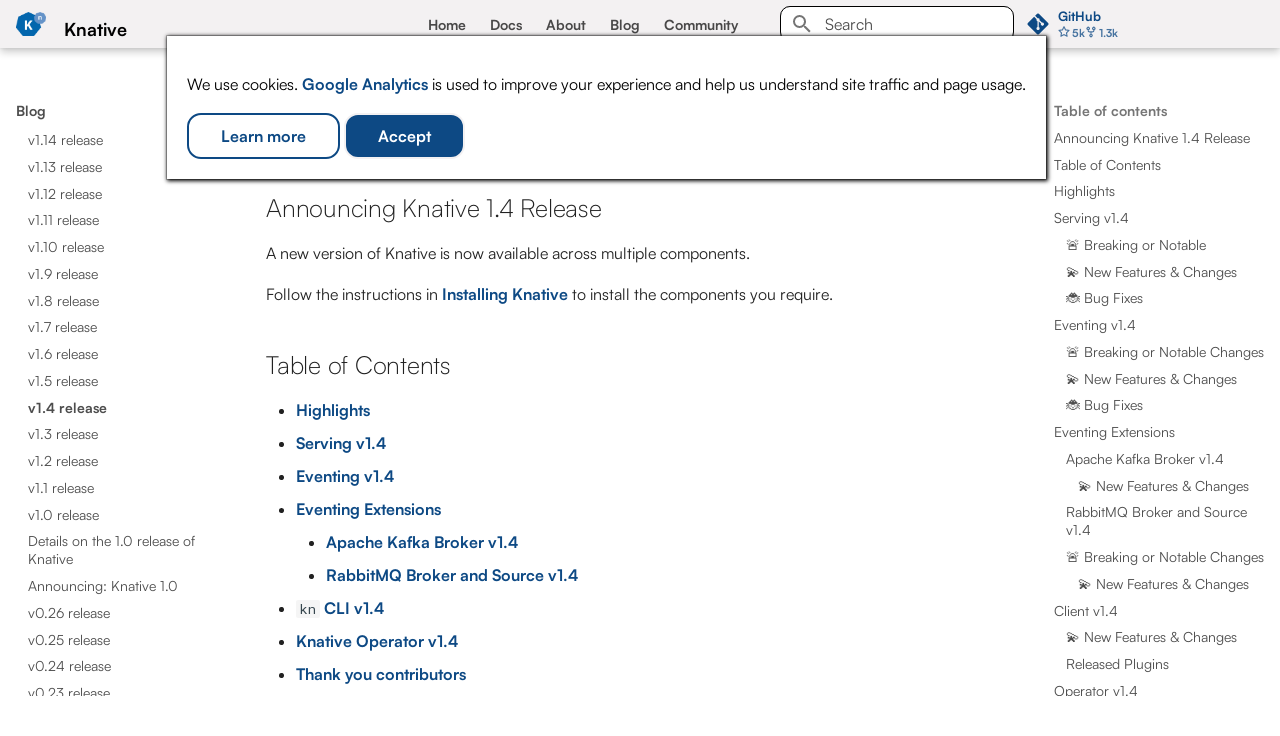

--- FILE ---
content_type: text/html; charset=UTF-8
request_url: https://knative.dev/blog/releases/announcing-knative-v1-4-release/
body_size: 15760
content:

<!doctype html>
<html lang="en" class="no-js">
  <head>
    
      <meta charset="utf-8">
      <meta name="viewport" content="width=device-width,initial-scale=1">
      
        <meta name="description" content="Knative v1.4 release announcement">
      
      
      
        <link rel="canonical" href="https://knative.dev/blog/releases/announcing-knative-v1-4-release/">
      
      
        <link rel="prev" href="../announcing-knative-v1-5-release/">
      
      
        <link rel="next" href="../announcing-knative-v1-3-release/">
      
      
        <link rel="alternate" type="application/rss+xml" title="RSS feed" href="../../../feed_rss_created.xml">
        <link rel="alternate" type="application/rss+xml" title="RSS feed of updated content" href="../../../feed_rss_updated.xml">
      
      <link rel="icon" href="../../../images/favicon.ico">
      <meta name="generator" content="mkdocs-1.6.1, mkdocs-material-9.6.21">
    
    
      
        <title>v1.4 release - Knative</title>
      
    
    
      <link rel="stylesheet" href="../../../assets/stylesheets/main.2a3383ac.min.css">
      
      


    
    
      
    
    
      
        
        
        <link rel="preconnect" href="https://fonts.gstatic.com" crossorigin>
        <link rel="stylesheet" href="https://fonts.googleapis.com/css?family=Roboto:300,300i,400,400i,700,700i%7CRoboto+Mono:400,400i,700,700i&display=fallback">
        <style>:root{--md-text-font:"Roboto";--md-code-font:"Roboto Mono"}</style>
      
    
    
      <link rel="stylesheet" href="../../../stylesheets/extra.css">
    
    <script>__md_scope=new URL("../../..",location),__md_hash=e=>[...e].reduce(((e,_)=>(e<<5)-e+_.charCodeAt(0)),0),__md_get=(e,_=localStorage,t=__md_scope)=>JSON.parse(_.getItem(t.pathname+"."+e)),__md_set=(e,_,t=localStorage,a=__md_scope)=>{try{t.setItem(a.pathname+"."+e,JSON.stringify(_))}catch(e){}}</script>
    
      
  


  
  

<script id="__analytics">function __md_analytics(){function e(){dataLayer.push(arguments)}window.dataLayer=window.dataLayer||[],e("js",new Date),e("config","G-YRMNFYE32R"),document.addEventListener("DOMContentLoaded",(function(){document.forms.search&&document.forms.search.query.addEventListener("blur",(function(){this.value&&e("event","search",{search_term:this.value})}));document$.subscribe((function(){var t=document.forms.feedback;if(void 0!==t)for(var a of t.querySelectorAll("[type=submit]"))a.addEventListener("click",(function(a){a.preventDefault();var n=document.location.pathname,d=this.getAttribute("data-md-value");e("event","feedback",{page:n,data:d}),t.firstElementChild.disabled=!0;var r=t.querySelector(".md-feedback__note [data-md-value='"+d+"']");r&&(r.hidden=!1)})),t.hidden=!1})),location$.subscribe((function(t){e("config","G-YRMNFYE32R",{page_path:t.pathname})}))}));var t=document.createElement("script");t.async=!0,t.src="https://www.googletagmanager.com/gtag/js?id=G-YRMNFYE32R",document.getElementById("__analytics").insertAdjacentElement("afterEnd",t)}</script>
  
    <script>"undefined"!=typeof __md_analytics&&__md_analytics()</script>
  

    
    
    
<meta name="theme-color" content="#1a7dc9" />

  </head>
  
  
    <body dir="ltr">
  
    
    <input class="md-toggle" data-md-toggle="drawer" type="checkbox" id="__drawer" autocomplete="off">
    <input class="md-toggle" data-md-toggle="search" type="checkbox" id="__search" autocomplete="off">
    <label class="md-overlay" for="__drawer"></label>
    <div data-md-component="skip">
      
        
        <a href="#announcing-knative-14-release" class="md-skip">
          Skip to content
        </a>
      
    </div>
    <div data-md-component="announce">
      
        <aside class="md-banner">
          <div class="md-banner__inner md-grid md-typeset">
            
            


          </div>
          
        </aside>
      
    </div>
    
      <div data-md-color-scheme="default" data-md-component="outdated" hidden>
        
      </div>
    
    
      <!--
  Copyright (c) 2016-2025 Martin Donath <martin.donath@squidfunk.com>

  Permission is hereby granted, free of charge, to any person obtaining a copy
  of this software and associated documentation files (the "Software"), to
  deal in the Software without restriction, including without limitation the
  rights to use, copy, modify, merge, publish, distribute, sublicense, and/or
  sell copies of the Software, and to permit persons to whom the Software is
  furnished to do so, subject to the following conditions:

  The above copyright notice and this permission notice shall be included in
  all copies or substantial portions of the Software.

  THE SOFTWARE IS PROVIDED "AS IS", WITHOUT WARRANTY OF ANY KIND, EXPRESS OR
  IMPLIED, INCLUDING BUT NOT LIMITED TO THE WARRANTIES OF MERCHANTABILITY,
  FITNESS FOR A PARTICULAR PURPOSE AND NON-INFRINGEMENT. IN NO EVENT SHALL THE
  AUTHORS OR COPYRIGHT HOLDERS BE LIABLE FOR ANY CLAIM, DAMAGES OR OTHER
  LIABILITY, WHETHER IN AN ACTION OF CONTRACT, TORT OR OTHERWISE, ARISING
  FROM, OUT OF OR IN CONNECTION WITH THE SOFTWARE OR THE USE OR OTHER DEALINGS
  IN THE SOFTWARE.
-->

<!-- Determine classes -->


  


<!-- Header -->
<header class="md-header md-header--shadow md-header--lifted" data-md-component="header">
  <nav
    class="md-header__inner md-grid"
    aria-label="Header"
  >

    <!-- Link to home -->
    <a
      href="../../.."
      title="Knative"
      class="md-header__button md-logo"
      aria-label="Knative"
      data-md-component="logo"
    >
      
  <img src="../../../images/logo/rgb/knative-logo-rgb.png" alt="logo">

    </a>

    <!-- Button to open drawer -->
    <label class="md-header__button md-icon" for="__drawer">
      
      <svg xmlns="http://www.w3.org/2000/svg" viewBox="0 0 24 24"><path d="M3 6h18v2H3zm0 5h18v2H3zm0 5h18v2H3z"/></svg>
    </label>

    <!-- Header title -->
    <div class="md-header__title" data-md-component="header-title">
      <div class="md-header__ellipsis">
        <div class="md-header__topic">
          <span class="md-ellipsis">
            Knative
          </span>
        </div>
        <div class="md-header__topic" data-md-component="header-topic">
          <span class="md-ellipsis">
            
              v1.4 release
            
          </span>
        </div>
      </div>
    </div>

    <!-- Color palette toggle -->
    

    <!-- User preference: color palette -->
    
      <script>var palette=__md_get("__palette");if(palette&&palette.color){if("(prefers-color-scheme)"===palette.color.media){var media=matchMedia("(prefers-color-scheme: light)"),input=document.querySelector(media.matches?"[data-md-color-media='(prefers-color-scheme: light)']":"[data-md-color-media='(prefers-color-scheme: dark)']");palette.color.media=input.getAttribute("data-md-color-media"),palette.color.scheme=input.getAttribute("data-md-color-scheme"),palette.color.primary=input.getAttribute("data-md-color-primary"),palette.color.accent=input.getAttribute("data-md-color-accent")}for(var[key,value]of Object.entries(palette.color))document.body.setAttribute("data-md-color-"+key,value)}</script>
    

    <!-- Top Nav -->
    <ul class="md-tabs__list mr-30">
      <li class="md-tabs__item">
        <a href="../../.." class="md-tabs__link">
          Home
        </a>
      </li>
      <li class="md-tabs__item">
        <a href="/docs/" class="md-tabs__link">
          Docs
        </a>
      </li>
      <li class="md-tabs__item">
        <a href="/about/testimonials/" class="md-tabs__link">
          About
        </a>
      </li>
      <li class="md-tabs__item">
        <a href="/blog/" class="md-tabs__link">
          Blog
        </a>
      </li>
      <li class="md-tabs__item">
        <a href="/community/" class="md-tabs__link">
          Community
        </a>
      </li>
    </ul>

    <!-- Site language selector -->
    

    <!-- Button to open search modal -->
    
      

      <!-- Check if search is actually enabled - see https://t.ly/DT_0V -->
      
        <label class="md-header__button md-icon" for="__search">
          
          <svg xmlns="http://www.w3.org/2000/svg" viewBox="0 0 24 24"><path d="M9.5 3A6.5 6.5 0 0 1 16 9.5c0 1.61-.59 3.09-1.56 4.23l.27.27h.79l5 5-1.5 1.5-5-5v-.79l-.27-.27A6.52 6.52 0 0 1 9.5 16 6.5 6.5 0 0 1 3 9.5 6.5 6.5 0 0 1 9.5 3m0 2C7 5 5 7 5 9.5S7 14 9.5 14 14 12 14 9.5 12 5 9.5 5"/></svg>
        </label>

        <!-- Search interface -->
        <div class="md-search" data-md-component="search" role="dialog">
  <label class="md-search__overlay" for="__search"></label>
  <div class="md-search__inner" role="search">
    <form class="md-search__form" name="search">
      <input type="text" class="md-search__input" name="query" aria-label="Search" placeholder="Search" autocapitalize="off" autocorrect="off" autocomplete="off" spellcheck="false" data-md-component="search-query" required>
      <label class="md-search__icon md-icon" for="__search">
        
        <svg xmlns="http://www.w3.org/2000/svg" viewBox="0 0 24 24"><path d="M9.5 3A6.5 6.5 0 0 1 16 9.5c0 1.61-.59 3.09-1.56 4.23l.27.27h.79l5 5-1.5 1.5-5-5v-.79l-.27-.27A6.52 6.52 0 0 1 9.5 16 6.5 6.5 0 0 1 3 9.5 6.5 6.5 0 0 1 9.5 3m0 2C7 5 5 7 5 9.5S7 14 9.5 14 14 12 14 9.5 12 5 9.5 5"/></svg>
        
        <svg xmlns="http://www.w3.org/2000/svg" viewBox="0 0 24 24"><path d="M20 11v2H8l5.5 5.5-1.42 1.42L4.16 12l7.92-7.92L13.5 5.5 8 11z"/></svg>
      </label>
      <nav class="md-search__options" aria-label="Search">
        
        <button type="reset" class="md-search__icon md-icon" title="Clear" aria-label="Clear" tabindex="-1">
          
          <svg xmlns="http://www.w3.org/2000/svg" viewBox="0 0 24 24"><path d="M19 6.41 17.59 5 12 10.59 6.41 5 5 6.41 10.59 12 5 17.59 6.41 19 12 13.41 17.59 19 19 17.59 13.41 12z"/></svg>
        </button>
      </nav>
      
    </form>
    <div class="md-search__output">
      <div class="md-search__scrollwrap" tabindex="0" data-md-scrollfix>
        <div class="md-search-result" data-md-component="search-result">
          <div class="md-search-result__meta">
            Initializing search
          </div>
          <ol class="md-search-result__list" role="presentation"></ol>
        </div>
      </div>
    </div>
  </div>
</div>
      
    

    <!-- Repository information -->
    
      <div class="md-header__source">
        <a href="https://github.com/knative/docs" title="Go to repository" class="md-source" data-md-component="source">
  <div class="md-source__icon md-icon">
    
    <svg xmlns="http://www.w3.org/2000/svg" viewBox="0 0 448 512"><!--! Font Awesome Free 7.0.1 by @fontawesome - https://fontawesome.com License - https://fontawesome.com/license/free (Icons: CC BY 4.0, Fonts: SIL OFL 1.1, Code: MIT License) Copyright 2025 Fonticons, Inc.--><path d="M439.6 236.1 244 40.5c-5.4-5.5-12.8-8.5-20.4-8.5s-15 3-20.4 8.4L162.5 81l51.5 51.5c27.1-9.1 52.7 16.8 43.4 43.7l49.7 49.7c34.2-11.8 61.2 31 35.5 56.7-26.5 26.5-70.2-2.9-56-37.3L240.3 199v121.9c25.3 12.5 22.3 41.8 9.1 55-6.4 6.4-15.2 10.1-24.3 10.1s-17.8-3.6-24.3-10.1c-17.6-17.6-11.1-46.9 11.2-56v-123c-20.8-8.5-24.6-30.7-18.6-45L142.6 101 8.5 235.1C3 240.6 0 247.9 0 255.5s3 15 8.5 20.4l195.6 195.7c5.4 5.4 12.7 8.4 20.4 8.4s15-3 20.4-8.4l194.7-194.7c5.4-5.4 8.4-12.8 8.4-20.4s-3-15-8.4-20.4"/></svg>
  </div>
  <div class="md-source__repository">
    GitHub
  </div>
</a>
      </div>
    
  </nav>

  <!-- Sub Navigation tabs (sticky) -->
  
    
      
        <!--
  Copyright (c) 2016-2025 Martin Donath <martin.donath@squidfunk.com>

  Permission is hereby granted, free of charge, to any person obtaining a copy
  of this software and associated documentation files (the "Software"), to
  deal in the Software without restriction, including without limitation the
  rights to use, copy, modify, merge, publish, distribute, sublicense, and/or
  sell copies of the Software, and to permit persons to whom the Software is
  furnished to do so, subject to the following conditions:

  The above copyright notice and this permission notice shall be included in
  all copies or substantial portions of the Software.

  THE SOFTWARE IS PROVIDED "AS IS", WITHOUT WARRANTY OF ANY KIND, EXPRESS OR
  IMPLIED, INCLUDING BUT NOT LIMITED TO THE WARRANTIES OF MERCHANTABILITY,
  FITNESS FOR A PARTICULAR PURPOSE AND NON-INFRINGEMENT. IN NO EVENT SHALL THE
  AUTHORS OR COPYRIGHT HOLDERS BE LIABLE FOR ANY CLAIM, DAMAGES OR OTHER
  LIABILITY, WHETHER IN AN ACTION OF CONTRACT, TORT OR OTHERWISE, ARISING
  FROM, OUT OF OR IN CONNECTION WITH THE SOFTWARE OR THE USE OR OTHER DEALINGS
  IN THE SOFTWARE.
-->



<!-- Navigation tabs -->
<nav
  class="md-tabs"
  aria-label="Tabs"
  data-md-component="tabs"
>
  
  
  
    
  

  
</nav>
      
    
  
</header>
    
    <div class="md-container" data-md-component="container">
      
      
        
      
      <main class="md-main" data-md-component="main">
        <div class="md-main__inner md-grid">
          
            
              
              <div class="md-sidebar md-sidebar--primary" data-md-component="sidebar" data-md-type="navigation" >
                <div class="md-sidebar__scrollwrap">
                  <div class="md-sidebar__inner">
                    <!--
  Copyright (c) 2016-2025 Martin Donath <martin.donath@squidfunk.com>

  Permission is hereby granted, free of charge, to any person obtaining a copy
  of this software and associated documentation files (the "Software"), to
  deal in the Software without restriction, including without limitation the
  rights to use, copy, modify, merge, publish, distribute, sublicense, and/or
  sell copies of the Software, and to permit persons to whom the Software is
  furnished to do so, subject to the following conditions:

  The above copyright notice and this permission notice shall be included in
  all copies or substantial portions of the Software.

  THE SOFTWARE IS PROVIDED "AS IS", WITHOUT WARRANTY OF ANY KIND, EXPRESS OR
  IMPLIED, INCLUDING BUT NOT LIMITED TO THE WARRANTIES OF MERCHANTABILITY,
  FITNESS FOR A PARTICULAR PURPOSE AND NON-INFRINGEMENT. IN NO EVENT SHALL THE
  AUTHORS OR COPYRIGHT HOLDERS BE LIABLE FOR ANY CLAIM, DAMAGES OR OTHER
  LIABILITY, WHETHER IN AN ACTION OF CONTRACT, TORT OR OTHERWISE, ARISING
  FROM, OUT OF OR IN CONNECTION WITH THE SOFTWARE OR THE USE OR OTHER DEALINGS
  IN THE SOFTWARE.
-->



<!-- Determine classes -->


  



<!-- Navigation -->
<nav
  class="md-nav md-nav--primary md-nav--lifted"
  aria-label="Navigation"
  data-md-level="0"
>

  <!-- Site title -->
  <label class="md-nav__title" for="__drawer">
    <a
      href="../../.."
      title="Knative"
      class="md-nav__button md-logo"
      aria-label="Knative"
      data-md-component="logo"
    >
      
  <img src="../../../images/logo/rgb/knative-logo-rgb.png" alt="logo">

    </a>
    Knative
  </label>

  <!-- Repository information -->
  
    <div class="md-nav__source">
      <a href="https://github.com/knative/docs" title="Go to repository" class="md-source" data-md-component="source">
  <div class="md-source__icon md-icon">
    
    <svg xmlns="http://www.w3.org/2000/svg" viewBox="0 0 448 512"><!--! Font Awesome Free 7.0.1 by @fontawesome - https://fontawesome.com License - https://fontawesome.com/license/free (Icons: CC BY 4.0, Fonts: SIL OFL 1.1, Code: MIT License) Copyright 2025 Fonticons, Inc.--><path d="M439.6 236.1 244 40.5c-5.4-5.5-12.8-8.5-20.4-8.5s-15 3-20.4 8.4L162.5 81l51.5 51.5c27.1-9.1 52.7 16.8 43.4 43.7l49.7 49.7c34.2-11.8 61.2 31 35.5 56.7-26.5 26.5-70.2-2.9-56-37.3L240.3 199v121.9c25.3 12.5 22.3 41.8 9.1 55-6.4 6.4-15.2 10.1-24.3 10.1s-17.8-3.6-24.3-10.1c-17.6-17.6-11.1-46.9 11.2-56v-123c-20.8-8.5-24.6-30.7-18.6-45L142.6 101 8.5 235.1C3 240.6 0 247.9 0 255.5s3 15 8.5 20.4l195.6 195.7c5.4 5.4 12.7 8.4 20.4 8.4s15-3 20.4-8.4l194.7-194.7c5.4-5.4 8.4-12.8 8.4-20.4s-3-15-8.4-20.4"/></svg>
  </div>
  <div class="md-source__repository">
    GitHub
  </div>
</a>
    </div>
  

  <!-- Navigation list -->
  
  
  
    
  

  <ul class="md-nav__list" data-md-scrollfix>
    <!-- All NAVS: [Section(title='Blog')] -->
    
      
        <!-- nav item: Section(title='Blog') -->
        
        
  
  
    
  
  
  
    
    
      
        
          
        
      
        
      
        
      
        
      
        
      
    
    
    
      
        
        
      
      
    
    
    <li class="md-nav__item md-nav__item--active md-nav__item--section md-nav__item--nested">
      
        
        
        <input class="md-nav__toggle md-toggle " type="checkbox" id="__nav_1" checked>
        
          
          <div class="md-nav__link md-nav__container">
            <a href="../../" class="md-nav__link ">
              
  
  
  <span class="md-ellipsis">
    Blog
    
  </span>
  

            </a>
            
              
              <label class="md-nav__link " for="__nav_1" id="__nav_1_label" tabindex="">
                <span class="md-nav__icon md-icon"></span>
              </label>
            
          </div>
        
        <nav class="md-nav" data-md-level="1" aria-labelledby="__nav_1_label" aria-expanded="true">
          <label class="md-nav__title" for="__nav_1">
            <span class="md-nav__icon md-icon"></span>
            Blog
          </label>
          <ul class="md-nav__list" data-md-scrollfix>
            
              
            
              
                
  
  
    
  
  
  
    
    
      
        
      
        
      
        
      
        
      
        
      
        
      
        
      
        
      
        
      
        
      
        
      
        
      
        
      
        
      
        
      
        
      
        
      
        
      
        
      
        
      
        
      
        
      
        
      
        
      
        
      
        
      
        
      
        
      
        
      
        
      
        
      
        
      
        
      
        
      
        
      
        
      
        
      
    
    
    
      
      
    
    
    <li class="md-nav__item md-nav__item--active md-nav__item--nested">
      
        
        
        <input class="md-nav__toggle md-toggle " type="checkbox" id="__nav_1_2" checked>
        
          
          <label class="md-nav__link" for="__nav_1_2" id="__nav_1_2_label" tabindex="0">
            
  
  
  <span class="md-ellipsis">
    Releases
    
  </span>
  

            <span class="md-nav__icon md-icon"></span>
          </label>
        
        <nav class="md-nav" data-md-level="2" aria-labelledby="__nav_1_2_label" aria-expanded="true">
          <label class="md-nav__title" for="__nav_1_2">
            <span class="md-nav__icon md-icon"></span>
            Releases
          </label>
          <ul class="md-nav__list" data-md-scrollfix>
            
              
                
  
  
  
  
    <li class="md-nav__item">
      <a href="../announcing-knative-v1-20-release/" class="md-nav__link">
        
  
  
  <span class="md-ellipsis">
    v1.20 release
    
  </span>
  

      </a>
    </li>
  

              
            
              
                
  
  
  
  
    <li class="md-nav__item">
      <a href="../announcing-knative-v1-19-release/" class="md-nav__link">
        
  
  
  <span class="md-ellipsis">
    v1.19 release
    
  </span>
  

      </a>
    </li>
  

              
            
              
                
  
  
  
  
    <li class="md-nav__item">
      <a href="../announcing-knative-v1-18-release/" class="md-nav__link">
        
  
  
  <span class="md-ellipsis">
    v1.18 release
    
  </span>
  

      </a>
    </li>
  

              
            
              
                
  
  
  
  
    <li class="md-nav__item">
      <a href="../announcing-knative-v1-17-release/" class="md-nav__link">
        
  
  
  <span class="md-ellipsis">
    v1.17 release
    
  </span>
  

      </a>
    </li>
  

              
            
              
                
  
  
  
  
    <li class="md-nav__item">
      <a href="../announcing-knative-v1-16-release/" class="md-nav__link">
        
  
  
  <span class="md-ellipsis">
    v1.16 release
    
  </span>
  

      </a>
    </li>
  

              
            
              
                
  
  
  
  
    <li class="md-nav__item">
      <a href="../announcing-knative-v1-15-release/" class="md-nav__link">
        
  
  
  <span class="md-ellipsis">
    v1.15 release
    
  </span>
  

      </a>
    </li>
  

              
            
              
                
  
  
  
  
    <li class="md-nav__item">
      <a href="../announcing-knative-v1-14-release/" class="md-nav__link">
        
  
  
  <span class="md-ellipsis">
    v1.14 release
    
  </span>
  

      </a>
    </li>
  

              
            
              
                
  
  
  
  
    <li class="md-nav__item">
      <a href="../announcing-knative-v1-13-release/" class="md-nav__link">
        
  
  
  <span class="md-ellipsis">
    v1.13 release
    
  </span>
  

      </a>
    </li>
  

              
            
              
                
  
  
  
  
    <li class="md-nav__item">
      <a href="../announcing-knative-v1-12-release/" class="md-nav__link">
        
  
  
  <span class="md-ellipsis">
    v1.12 release
    
  </span>
  

      </a>
    </li>
  

              
            
              
                
  
  
  
  
    <li class="md-nav__item">
      <a href="../announcing-knative-v1-11-release/" class="md-nav__link">
        
  
  
  <span class="md-ellipsis">
    v1.11 release
    
  </span>
  

      </a>
    </li>
  

              
            
              
                
  
  
  
  
    <li class="md-nav__item">
      <a href="../announcing-knative-v1-10-release/" class="md-nav__link">
        
  
  
  <span class="md-ellipsis">
    v1.10 release
    
  </span>
  

      </a>
    </li>
  

              
            
              
                
  
  
  
  
    <li class="md-nav__item">
      <a href="../announcing-knative-v1-9-release/" class="md-nav__link">
        
  
  
  <span class="md-ellipsis">
    v1.9 release
    
  </span>
  

      </a>
    </li>
  

              
            
              
                
  
  
  
  
    <li class="md-nav__item">
      <a href="../announcing-knative-v1-8-release/" class="md-nav__link">
        
  
  
  <span class="md-ellipsis">
    v1.8 release
    
  </span>
  

      </a>
    </li>
  

              
            
              
                
  
  
  
  
    <li class="md-nav__item">
      <a href="../announcing-knative-v1-7-release/" class="md-nav__link">
        
  
  
  <span class="md-ellipsis">
    v1.7 release
    
  </span>
  

      </a>
    </li>
  

              
            
              
                
  
  
  
  
    <li class="md-nav__item">
      <a href="../announcing-knative-v1-6-release/" class="md-nav__link">
        
  
  
  <span class="md-ellipsis">
    v1.6 release
    
  </span>
  

      </a>
    </li>
  

              
            
              
                
  
  
  
  
    <li class="md-nav__item">
      <a href="../announcing-knative-v1-5-release/" class="md-nav__link">
        
  
  
  <span class="md-ellipsis">
    v1.5 release
    
  </span>
  

      </a>
    </li>
  

              
            
              
                
  
  
    
  
  
  
    <li class="md-nav__item md-nav__item--active">
      
      <input class="md-nav__toggle md-toggle" type="checkbox" id="__toc">
      
      
      
        <label class="md-nav__link md-nav__link--active" for="__toc">
          
  
  
  <span class="md-ellipsis">
    v1.4 release
    
  </span>
  

          <span class="md-nav__icon md-icon"></span>
        </label>
      
      <a href="./" class="md-nav__link md-nav__link--active">
        
  
  
  <span class="md-ellipsis">
    v1.4 release
    
  </span>
  

      </a>
      
        

<nav class="md-nav md-nav--secondary" aria-label="Table of contents">
  
  
  
  
    <label class="md-nav__title" for="__toc">
      <span class="md-nav__icon md-icon"></span>
      Table of contents
    </label>
    <ul class="md-nav__list" data-md-component="toc" data-md-scrollfix>
      
        <li class="md-nav__item">
  <a href="#announcing-knative-14-release" class="md-nav__link">
    <span class="md-ellipsis">
      Announcing Knative 1.4 Release
    </span>
  </a>
  
</li>
      
        <li class="md-nav__item">
  <a href="#table-of-contents" class="md-nav__link">
    <span class="md-ellipsis">
      Table of Contents
    </span>
  </a>
  
</li>
      
        <li class="md-nav__item">
  <a href="#highlights" class="md-nav__link">
    <span class="md-ellipsis">
      Highlights
    </span>
  </a>
  
</li>
      
        <li class="md-nav__item">
  <a href="#serving-v14" class="md-nav__link">
    <span class="md-ellipsis">
      Serving v1.4
    </span>
  </a>
  
    <nav class="md-nav" aria-label="Serving v1.4">
      <ul class="md-nav__list">
        
          <li class="md-nav__item">
  <a href="#breaking-or-notable" class="md-nav__link">
    <span class="md-ellipsis">
      🚨 Breaking or Notable
    </span>
  </a>
  
</li>
        
          <li class="md-nav__item">
  <a href="#new-features-changes" class="md-nav__link">
    <span class="md-ellipsis">
      💫 New Features &amp; Changes
    </span>
  </a>
  
</li>
        
          <li class="md-nav__item">
  <a href="#bug-fixes" class="md-nav__link">
    <span class="md-ellipsis">
      🐞 Bug Fixes
    </span>
  </a>
  
</li>
        
      </ul>
    </nav>
  
</li>
      
        <li class="md-nav__item">
  <a href="#eventing-v14" class="md-nav__link">
    <span class="md-ellipsis">
      Eventing v1.4
    </span>
  </a>
  
    <nav class="md-nav" aria-label="Eventing v1.4">
      <ul class="md-nav__list">
        
          <li class="md-nav__item">
  <a href="#breaking-or-notable-changes" class="md-nav__link">
    <span class="md-ellipsis">
      🚨 Breaking or Notable Changes
    </span>
  </a>
  
</li>
        
          <li class="md-nav__item">
  <a href="#new-features-changes_1" class="md-nav__link">
    <span class="md-ellipsis">
      💫 New Features &amp; Changes
    </span>
  </a>
  
</li>
        
          <li class="md-nav__item">
  <a href="#bug-fixes_1" class="md-nav__link">
    <span class="md-ellipsis">
      🐞 Bug Fixes
    </span>
  </a>
  
</li>
        
      </ul>
    </nav>
  
</li>
      
        <li class="md-nav__item">
  <a href="#eventing-extensions" class="md-nav__link">
    <span class="md-ellipsis">
      Eventing Extensions
    </span>
  </a>
  
    <nav class="md-nav" aria-label="Eventing Extensions">
      <ul class="md-nav__list">
        
          <li class="md-nav__item">
  <a href="#apache-kafka-broker-v14" class="md-nav__link">
    <span class="md-ellipsis">
      Apache Kafka Broker v1.4
    </span>
  </a>
  
    <nav class="md-nav" aria-label="Apache Kafka Broker v1.4">
      <ul class="md-nav__list">
        
          <li class="md-nav__item">
  <a href="#new-features-changes_2" class="md-nav__link">
    <span class="md-ellipsis">
      💫 New Features &amp; Changes
    </span>
  </a>
  
</li>
        
      </ul>
    </nav>
  
</li>
        
          <li class="md-nav__item">
  <a href="#rabbitmq-broker-and-source-v14" class="md-nav__link">
    <span class="md-ellipsis">
      RabbitMQ Broker and Source v1.4
    </span>
  </a>
  
</li>
        
          <li class="md-nav__item">
  <a href="#breaking-or-notable-changes_1" class="md-nav__link">
    <span class="md-ellipsis">
      🚨 Breaking or Notable Changes
    </span>
  </a>
  
    <nav class="md-nav" aria-label="🚨 Breaking or Notable Changes">
      <ul class="md-nav__list">
        
          <li class="md-nav__item">
  <a href="#new-features-changes_3" class="md-nav__link">
    <span class="md-ellipsis">
      💫 New Features &amp; Changes
    </span>
  </a>
  
</li>
        
      </ul>
    </nav>
  
</li>
        
      </ul>
    </nav>
  
</li>
      
        <li class="md-nav__item">
  <a href="#client-v14" class="md-nav__link">
    <span class="md-ellipsis">
      Client v1.4
    </span>
  </a>
  
    <nav class="md-nav" aria-label="Client v1.4">
      <ul class="md-nav__list">
        
          <li class="md-nav__item">
  <a href="#new-features-changes_4" class="md-nav__link">
    <span class="md-ellipsis">
      💫 New Features &amp; Changes
    </span>
  </a>
  
</li>
        
          <li class="md-nav__item">
  <a href="#released-plugins" class="md-nav__link">
    <span class="md-ellipsis">
      Released Plugins
    </span>
  </a>
  
</li>
        
      </ul>
    </nav>
  
</li>
      
        <li class="md-nav__item">
  <a href="#operator-v14" class="md-nav__link">
    <span class="md-ellipsis">
      Operator v1.4
    </span>
  </a>
  
    <nav class="md-nav" aria-label="Operator v1.4">
      <ul class="md-nav__list">
        
          <li class="md-nav__item">
  <a href="#new-features-changes_5" class="md-nav__link">
    <span class="md-ellipsis">
      💫 New Features &amp; Changes
    </span>
  </a>
  
</li>
        
          <li class="md-nav__item">
  <a href="#bug-fixes_2" class="md-nav__link">
    <span class="md-ellipsis">
      🐞 Bug Fixes
    </span>
  </a>
  
</li>
        
      </ul>
    </nav>
  
</li>
      
        <li class="md-nav__item">
  <a href="#thank-you-contributors" class="md-nav__link">
    <span class="md-ellipsis">
      Thank you, contributors
    </span>
  </a>
  
</li>
      
        <li class="md-nav__item">
  <a href="#learn-more" class="md-nav__link">
    <span class="md-ellipsis">
      Learn more
    </span>
  </a>
  
</li>
      
    </ul>
  
</nav>
      
    </li>
  

              
            
              
                
  
  
  
  
    <li class="md-nav__item">
      <a href="../announcing-knative-v1-3-release/" class="md-nav__link">
        
  
  
  <span class="md-ellipsis">
    v1.3 release
    
  </span>
  

      </a>
    </li>
  

              
            
              
                
  
  
  
  
    <li class="md-nav__item">
      <a href="../announcing-knative-v1-2-release/" class="md-nav__link">
        
  
  
  <span class="md-ellipsis">
    v1.2 release
    
  </span>
  

      </a>
    </li>
  

              
            
              
                
  
  
  
  
    <li class="md-nav__item">
      <a href="../announcing-knative-v1-1-release/" class="md-nav__link">
        
  
  
  <span class="md-ellipsis">
    v1.1 release
    
  </span>
  

      </a>
    </li>
  

              
            
              
                
  
  
  
  
    <li class="md-nav__item">
      <a href="../announcing-knative-v1-0-release/" class="md-nav__link">
        
  
  
  <span class="md-ellipsis">
    v1.0 release
    
  </span>
  

      </a>
    </li>
  

              
            
              
                
  
  
  
  
    <li class="md-nav__item">
      <a href="../knative-1.0/" class="md-nav__link">
        
  
  
  <span class="md-ellipsis">
    Details on the 1.0 release of Knative
    
  </span>
  

      </a>
    </li>
  

              
            
              
                
  
  
  
  
    <li class="md-nav__item">
      <a href="../announcing-knative-1.0/" class="md-nav__link">
        
  
  
  <span class="md-ellipsis">
    Announcing: Knative 1.0
    
  </span>
  

      </a>
    </li>
  

              
            
              
                
  
  
  
  
    <li class="md-nav__item">
      <a href="../announcing-knative-v0-26-release/" class="md-nav__link">
        
  
  
  <span class="md-ellipsis">
    v0.26 release
    
  </span>
  

      </a>
    </li>
  

              
            
              
                
  
  
  
  
    <li class="md-nav__item">
      <a href="../announcing-knative-v0-25-release/" class="md-nav__link">
        
  
  
  <span class="md-ellipsis">
    v0.25 release
    
  </span>
  

      </a>
    </li>
  

              
            
              
                
  
  
  
  
    <li class="md-nav__item">
      <a href="../announcing-knative-v0-24-release/" class="md-nav__link">
        
  
  
  <span class="md-ellipsis">
    v0.24 release
    
  </span>
  

      </a>
    </li>
  

              
            
              
                
  
  
  
  
    <li class="md-nav__item">
      <a href="../announcing-knative-v0-23-release/" class="md-nav__link">
        
  
  
  <span class="md-ellipsis">
    v0.23 release
    
  </span>
  

      </a>
    </li>
  

              
            
              
                
  
  
  
  
    <li class="md-nav__item">
      <a href="../announcing-knative-v0-22-release/" class="md-nav__link">
        
  
  
  <span class="md-ellipsis">
    v0.22 release
    
  </span>
  

      </a>
    </li>
  

              
            
              
                
  
  
  
  
    <li class="md-nav__item">
      <a href="../announcing-knative-v0-21-release/" class="md-nav__link">
        
  
  
  <span class="md-ellipsis">
    v0.21 release
    
  </span>
  

      </a>
    </li>
  

              
            
              
                
  
  
  
  
    <li class="md-nav__item">
      <a href="../announcing-knative-v0-20-release/" class="md-nav__link">
        
  
  
  <span class="md-ellipsis">
    v0.20 release
    
  </span>
  

      </a>
    </li>
  

              
            
              
                
  
  
  
  
    <li class="md-nav__item">
      <a href="../announcing-knative-v0-19-release/" class="md-nav__link">
        
  
  
  <span class="md-ellipsis">
    v0.19 release
    
  </span>
  

      </a>
    </li>
  

              
            
              
                
  
  
  
  
    <li class="md-nav__item">
      <a href="../announcing-knative-v0-18-release/" class="md-nav__link">
        
  
  
  <span class="md-ellipsis">
    v0.18 release
    
  </span>
  

      </a>
    </li>
  

              
            
              
                
  
  
  
  
    <li class="md-nav__item">
      <a href="../announcing-knative-v0-17-release/" class="md-nav__link">
        
  
  
  <span class="md-ellipsis">
    v0.17 release
    
  </span>
  

      </a>
    </li>
  

              
            
              
                
  
  
  
  
    <li class="md-nav__item">
      <a href="../announcing-knative-v0-5-release/" class="md-nav__link">
        
  
  
  <span class="md-ellipsis">
    v0.5 release
    
  </span>
  

      </a>
    </li>
  

              
            
              
                
  
  
  
  
    <li class="md-nav__item">
      <a href="../announcing-knative-v0-4-release/" class="md-nav__link">
        
  
  
  <span class="md-ellipsis">
    v0.4 release
    
  </span>
  

      </a>
    </li>
  

              
            
              
                
  
  
  
  
    <li class="md-nav__item">
      <a href="../announcing-knative-v0-3-release/" class="md-nav__link">
        
  
  
  <span class="md-ellipsis">
    v0.3 release
    
  </span>
  

      </a>
    </li>
  

              
            
              
                
  
  
  
  
    <li class="md-nav__item">
      <a href="../announcing-knative-v0-2-release/" class="md-nav__link">
        
  
  
  <span class="md-ellipsis">
    v0.2 release
    
  </span>
  

      </a>
    </li>
  

              
            
          </ul>
        </nav>
      
    </li>
  

              
            
              
                
  
  
  
  
    
    
      
        
      
        
      
        
      
        
      
        
      
        
      
        
      
        
      
        
      
        
      
        
      
        
      
        
      
        
      
        
      
        
      
        
      
        
      
        
      
        
      
        
      
        
      
        
      
        
      
        
      
        
      
        
      
        
      
        
      
        
      
        
      
        
      
        
      
        
      
        
      
        
      
        
      
        
      
        
      
        
      
        
      
        
      
        
      
        
      
        
      
    
    
    
      
      
    
    
    <li class="md-nav__item md-nav__item--nested">
      
        
        
        <input class="md-nav__toggle md-toggle " type="checkbox" id="__nav_1_3" >
        
          
          <label class="md-nav__link" for="__nav_1_3" id="__nav_1_3_label" tabindex="0">
            
  
  
  <span class="md-ellipsis">
    Articles
    
  </span>
  

            <span class="md-nav__icon md-icon"></span>
          </label>
        
        <nav class="md-nav" data-md-level="2" aria-labelledby="__nav_1_3_label" aria-expanded="false">
          <label class="md-nav__title" for="__nav_1_3">
            <span class="md-nav__icon md-icon"></span>
            Articles
          </label>
          <ul class="md-nav__list" data-md-scrollfix>
            
              
                
  
  
  
  
    <li class="md-nav__item">
      <a href="../../articles/knative-eventing-eda-agents/" class="md-nav__link">
        
  
  
  <span class="md-ellipsis">
    Building a Resilient AI Triage System with Event-Driven Agents and Knative
    
  </span>
  

      </a>
    </li>
  

              
            
              
                
  
  
  
  
    <li class="md-nav__item">
      <a href="../../articles/kubevirt_meets_eventing/" class="md-nav__link">
        
  
  
  <span class="md-ellipsis">
    Monitoring Virtual Machines with Knative Eventing
    
  </span>
  

      </a>
    </li>
  

              
            
              
                
  
  
  
  
    <li class="md-nav__item">
      <a href="../../articles/ai_functions_llama_stack/" class="md-nav__link">
        
  
  
  <span class="md-ellipsis">
    AI powered Knative Functions for Inference with Llama Stack
    
  </span>
  

      </a>
    </li>
  

              
            
              
                
  
  
  
  
    <li class="md-nav__item">
      <a href="../../articles/configurable-runtimeclassnames/" class="md-nav__link">
        
  
  
  <span class="md-ellipsis">
    Configurable RuntimeClassNames
    
  </span>
  

      </a>
    </li>
  

              
            
              
                
  
  
  
  
    <li class="md-nav__item">
      <a href="../../articles/CONXAIs_AI_inference_on_Amazon_EKS/" class="md-nav__link">
        
  
  
  <span class="md-ellipsis">
    Building the future of construction analytics: CONXAI’s AI inference on Amazon EKS
    
  </span>
  

      </a>
    </li>
  

              
            
              
                
  
  
  
  
    <li class="md-nav__item">
      <a href="../../articles/How_Conxai_uses_Knative_Eventing_to_provide_AI_APIs_in_the_construction_industry/" class="md-nav__link">
        
  
  
  <span class="md-ellipsis">
    How CONXAI uses Knative Eventing to provide AI APIs in the construction industry
    
  </span>
  

      </a>
    </li>
  

              
            
              
                
  
  
  
  
    <li class="md-nav__item">
      <a href="../../articles/consuming_sqs_data_with_integrationsource/" class="md-nav__link">
        
  
  
  <span class="md-ellipsis">
    Consuming AWS SQS Events with Knative Eventing
    
  </span>
  

      </a>
    </li>
  

              
            
              
                
  
  
  
  
    <li class="md-nav__item">
      <a href="../../articles/knative-backstage-security/" class="md-nav__link">
        
  
  
  <span class="md-ellipsis">
    Knative Backstage Security
    
  </span>
  

      </a>
    </li>
  

              
            
              
                
  
  
  
  
    <li class="md-nav__item">
      <a href="../../articles/Knative-Serving-WebSockets/" class="md-nav__link">
        
  
  
  <span class="md-ellipsis">
    Building WebSocket Applications with Knative using Golang
    
  </span>
  

      </a>
    </li>
  

              
            
              
                
  
  
  
  
    <li class="md-nav__item">
      <a href="../../articles/Building-Stateful-applications-with-Knative-and-Restate/" class="md-nav__link">
        
  
  
  <span class="md-ellipsis">
    Building Stateful applications with Knative and Restate
    
  </span>
  

      </a>
    </li>
  

              
            
              
                
  
  
  
  
    <li class="md-nav__item">
      <a href="../../articles/llm-agents-demo/" class="md-nav__link">
        
  
  
  <span class="md-ellipsis">
    LLM Agents with Knative: A Demo
    
  </span>
  

      </a>
    </li>
  

              
            
              
                
  
  
  
  
    <li class="md-nav__item">
      <a href="../../articles/llm-agents-overview/" class="md-nav__link">
        
  
  
  <span class="md-ellipsis">
    LLM Agents with Knative: An Overview
    
  </span>
  

      </a>
    </li>
  

              
            
              
                
  
  
  
  
    <li class="md-nav__item">
      <a href="../../articles/cross-namespace-event-links-feature/" class="md-nav__link">
        
  
  
  <span class="md-ellipsis">
    My LFX Mentorship Experience: Cross Namespace Event Links Feature
    
  </span>
  

      </a>
    </li>
  

              
            
              
                
  
  
  
  
    <li class="md-nav__item">
      <a href="../../articles/aws_to_func_migration/" class="md-nav__link">
        
  
  
  <span class="md-ellipsis">
    Migrating Functions from AWS Lambda to Knative Functions using Golang
    
  </span>
  

      </a>
    </li>
  

              
            
              
                
  
  
  
  
    <li class="md-nav__item">
      <a href="../../articles/consuming_s3_data_with_knative/" class="md-nav__link">
        
  
  
  <span class="md-ellipsis">
    Consuming AWS S3 Events with Knative Eventing, Functions and Apache Camel K
    
  </span>
  

      </a>
    </li>
  

              
            
              
                
  
  
  
  
    <li class="md-nav__item">
      <a href="../../articles/How-IBM-watsonx-Assistant-uses-Knative-Eventing-to-train-machine-learning-models/" class="md-nav__link">
        
  
  
  <span class="md-ellipsis">
    How IBM Watsonx Assistant uses Knative Eventing to train machine learning models
    
  </span>
  

      </a>
    </li>
  

              
            
              
                
  
  
  
  
    <li class="md-nav__item">
      <a href="../../articles/enhancing-the-knative-experience/" class="md-nav__link">
        
  
  
  <span class="md-ellipsis">
    Enhancing the Knative Contributor Experience!
    
  </span>
  

      </a>
    </li>
  

              
            
              
                
  
  
  
  
    <li class="md-nav__item">
      <a href="../../articles/knative-meets-apache-camel/" class="md-nav__link">
        
  
  
  <span class="md-ellipsis">
    Event Sourcing with Apache Camel K and Knative Eventing
    
  </span>
  

      </a>
    </li>
  

              
            
              
                
  
  
  
  
    <li class="md-nav__item">
      <a href="../../articles/knative-backstage-plugins/" class="md-nav__link">
        
  
  
  <span class="md-ellipsis">
    Knative and Backstage
    
  </span>
  

      </a>
    </li>
  

              
            
              
                
  
  
  
  
    <li class="md-nav__item">
      <a href="../../articles/demystifying-activator-on-path/" class="md-nav__link">
        
  
  
  <span class="md-ellipsis">
    Demystifying Activator on the data path
    
  </span>
  

      </a>
    </li>
  

              
            
              
                
  
  
  
  
    <li class="md-nav__item">
      <a href="../../articles/knative-eventing-vision/" class="md-nav__link">
        
  
  
  <span class="md-ellipsis">
    Vision: Secure Event processing and improved Event discoverability
    
  </span>
  

      </a>
    </li>
  

              
            
              
                
  
  
  
  
    <li class="md-nav__item">
      <a href="../../articles/new_event_discovery_features/" class="md-nav__link">
        
  
  
  <span class="md-ellipsis">
    Better Developer experience with improved event discovery in Knative
    
  </span>
  

      </a>
    </li>
  

              
            
              
                
  
  
  
  
    <li class="md-nav__item">
      <a href="../../articles/getting-started-blog-p3/" class="md-nav__link">
        
  
  
  <span class="md-ellipsis">
    Getting Started in Open Source with Knative Part 3: API Changes
    
  </span>
  

      </a>
    </li>
  

              
            
              
                
  
  
  
  
    <li class="md-nav__item">
      <a href="../../articles/getting-started-blog-p2/" class="md-nav__link">
        
  
  
  <span class="md-ellipsis">
    Getting Started in Open Source with Knative Part 2: Environment Setup
    
  </span>
  

      </a>
    </li>
  

              
            
              
                
  
  
  
  
    <li class="md-nav__item">
      <a href="../../articles/getting-started-blog-p1/" class="md-nav__link">
        
  
  
  <span class="md-ellipsis">
    Getting Started in Open Source with Knative Part 1: Introduction to Open Source
    
  </span>
  

      </a>
    </li>
  

              
            
              
                
  
  
  
  
    <li class="md-nav__item">
      <a href="../../articles/getting-started-blog-p0/" class="md-nav__link">
        
  
  
  <span class="md-ellipsis">
    Getting Started in Open Source with Knative Part 0: Introduction and Overview
    
  </span>
  

      </a>
    </li>
  

              
            
              
                
  
  
  
  
    <li class="md-nav__item">
      <a href="../../articles/improved-ha-configuration/" class="md-nav__link">
        
  
  
  <span class="md-ellipsis">
    Improving HA configuration for Knative workloads
    
  </span>
  

      </a>
    </li>
  

              
            
              
                
  
  
  
  
    <li class="md-nav__item">
      <a href="../../articles/from-cloudevent-to-apache-kafka-records-part-two/" class="md-nav__link">
        
  
  
  <span class="md-ellipsis">
    From CloudEvents to Apache Kafka Records, Part II
    
  </span>
  

      </a>
    </li>
  

              
            
              
                
  
  
  
  
    <li class="md-nav__item">
      <a href="../../articles/knative-serving-in-k0s/" class="md-nav__link">
        
  
  
  <span class="md-ellipsis">
    Knative Serving in k0s
    
  </span>
  

      </a>
    </li>
  

              
            
              
                
  
  
  
  
    <li class="md-nav__item">
      <a href="../../articles/from-cloudevent-to-apach-kafka-records-part-one/" class="md-nav__link">
        
  
  
  <span class="md-ellipsis">
    From CloudEvents to Apache Kafka Records, Part I
    
  </span>
  

      </a>
    </li>
  

              
            
              
                
  
  
  
  
    <li class="md-nav__item">
      <a href="../../articles/kafka-broker-with-isolated-data-plane/" class="md-nav__link">
        
  
  
  <span class="md-ellipsis">
    Knative Apache Kafka Broker with Isolated Data Plane
    
  </span>
  

      </a>
    </li>
  

              
            
              
                
  
  
  
  
    <li class="md-nav__item">
      <a href="../../articles/single-node-kafka-development/" class="md-nav__link">
        
  
  
  <span class="md-ellipsis">
    Using Apache Kafka for Local Knative Development
    
  </span>
  

      </a>
    </li>
  

              
            
              
                
  
  
  
  
    <li class="md-nav__item">
      <a href="../../articles/eventing-rabbitmq-announcement/" class="md-nav__link">
        
  
  
  <span class="md-ellipsis">
    Announcing Eventing RabbitMQ moving to GA
    
  </span>
  

      </a>
    </li>
  

              
            
              
                
  
  
  
  
    <li class="md-nav__item">
      <a href="../../articles/performance-test-with-slos/" class="md-nav__link">
        
  
  
  <span class="md-ellipsis">
    Simple Performance Testing with SLOs
    
  </span>
  

      </a>
    </li>
  

              
            
              
                
  
  
  
  
    <li class="md-nav__item">
      <a href="../../articles/workflow-as-function-flow/" class="md-nav__link">
        
  
  
  <span class="md-ellipsis">
    Workflow as a Function Flow with Automatiko
    
  </span>
  

      </a>
    </li>
  

              
            
              
                
  
  
  
  
    <li class="md-nav__item">
      <a href="../../articles/highlighting-value-knative-c-suite/" class="md-nav__link">
        
  
  
  <span class="md-ellipsis">
    Highlighting the Value of Knative for the C-Suite
    
  </span>
  

      </a>
    </li>
  

              
            
              
                
  
  
  
  
    <li class="md-nav__item">
      <a href="../../articles/quickstart-with-knative/" class="md-nav__link">
        
  
  
  <span class="md-ellipsis">
    Announcing the Knative Quickstart plugin
    
  </span>
  

      </a>
    </li>
  

              
            
              
                
  
  
  
  
    <li class="md-nav__item">
      <a href="../../articles/distributed-tracing/" class="md-nav__link">
        
  
  
  <span class="md-ellipsis">
    Distributed tracing with Knative, OpenTelemetry and Jaeger
    
  </span>
  

      </a>
    </li>
  

              
            
              
                
  
  
  
  
    <li class="md-nav__item">
      <a href="../../articles/event-drive-app-knative-eventing-kogito/" class="md-nav__link">
        
  
  
  <span class="md-ellipsis">
    Orchestrating Events with Knative and Kogito
    
  </span>
  

      </a>
    </li>
  

              
            
              
                
  
  
  
  
    <li class="md-nav__item">
      <a href="../../articles/orchestrating-cloud-events-with/" class="md-nav__link">
        
  
  
  <span class="md-ellipsis">
    Orchestrating CloudEvents with Knative and Zeebe
    
  </span>
  

      </a>
    </li>
  

              
            
              
                
  
  
  
  
    <li class="md-nav__item">
      <a href="../../articles/event-driven-image-bigquery-processing-pipelines/" class="md-nav__link">
        
  
  
  <span class="md-ellipsis">
    Event-driven Image and BigQuery processing pipelines with Knative on Google Cloud
    
  </span>
  

      </a>
    </li>
  

              
            
              
                
  
  
  
  
    <li class="md-nav__item">
      <a href="../../articles/get-started-knative-eventing/" class="md-nav__link">
        
  
  
  <span class="md-ellipsis">
    Getting started with Knative Eventing using Bitcoin transaction data
    
  </span>
  

      </a>
    </li>
  

              
            
              
                
  
  
  
  
    <li class="md-nav__item">
      <a href="../../articles/knative-v0-3-autoscaling-a-love-story/" class="md-nav__link">
        
  
  
  <span class="md-ellipsis">
    Knative v0.3 Autoscaling — A Love Story
    
  </span>
  

      </a>
    </li>
  

              
            
              
                
  
  
  
  
    <li class="md-nav__item">
      <a href="../../articles/ko-fast-kubernetes-microservice-development-in-go/" class="md-nav__link">
        
  
  
  <span class="md-ellipsis">
    ko: fast Kubernetes microservice development in Go
    
  </span>
  

      </a>
    </li>
  

              
            
              
                
  
  
  
  
    <li class="md-nav__item">
      <a href="../../articles/build-deploy-manage-modern-serverless-workloads-using-knative-on-kubernetes/" class="md-nav__link">
        
  
  
  <span class="md-ellipsis">
    Serverless workloads using Knative
    
  </span>
  

      </a>
    </li>
  

              
            
          </ul>
        </nav>
      
    </li>
  

              
            
              
                
  
  
  
  
    
    
      
        
      
        
      
        
      
        
      
        
      
        
      
        
      
        
      
        
      
        
      
        
      
        
      
        
      
        
      
        
      
    
    
    
      
      
    
    
    <li class="md-nav__item md-nav__item--nested">
      
        
        
        <input class="md-nav__toggle md-toggle " type="checkbox" id="__nav_1_4" >
        
          
          <label class="md-nav__link" for="__nav_1_4" id="__nav_1_4_label" tabindex="0">
            
  
  
  <span class="md-ellipsis">
    Steering Committee
    
  </span>
  

            <span class="md-nav__icon md-icon"></span>
          </label>
        
        <nav class="md-nav" data-md-level="2" aria-labelledby="__nav_1_4_label" aria-expanded="false">
          <label class="md-nav__title" for="__nav_1_4">
            <span class="md-nav__icon md-icon"></span>
            Steering Committee
          </label>
          <ul class="md-nav__list" data-md-scrollfix>
            
              
                
  
  
  
  
    <li class="md-nav__item">
      <a href="../../steering/2024-02-14-trademark-committee-dissolved/" class="md-nav__link">
        
  
  
  <span class="md-ellipsis">
    Knative Trademark Committee Dissolved
    
  </span>
  

      </a>
    </li>
  

              
            
              
                
  
  
  
  
    <li class="md-nav__item">
      <a href="../../steering/toc-2022-election-announcement/" class="md-nav__link">
        
  
  
  <span class="md-ellipsis">
    TOC 2022 election announcement
    
  </span>
  

      </a>
    </li>
  

              
            
              
                
  
  
  
  
    <li class="md-nav__item">
      <a href="../../steering/2022-04-14-annual-report-2021/" class="md-nav__link">
        
  
  
  <span class="md-ellipsis">
    2021 Annual Report
    
  </span>
  

      </a>
    </li>
  

              
            
              
                
  
  
  
  
    <li class="md-nav__item">
      <a href="../../steering/knative-and-endusers/" class="md-nav__link">
        
  
  
  <span class="md-ellipsis">
    Knative and endusers
    
  </span>
  

      </a>
    </li>
  

              
            
              
                
  
  
  
  
    <li class="md-nav__item">
      <a href="../../steering/cncf/" class="md-nav__link">
        
  
  
  <span class="md-ellipsis">
    Knative accepted as a CNCF incubating project
    
  </span>
  

      </a>
    </li>
  

              
            
              
                
  
  
  
  
    <li class="md-nav__item">
      <a href="../../steering/knative-cncf-donation/" class="md-nav__link">
        
  
  
  <span class="md-ellipsis">
    Knative Has Applied to Become a CNCF Incubating Project
    
  </span>
  

      </a>
    </li>
  

              
            
              
                
  
  
  
  
    <li class="md-nav__item">
      <a href="../../steering/2021-end-user-election/" class="md-nav__link">
        
  
  
  <span class="md-ellipsis">
    2021 Steering Committee End User Seat Election
    
  </span>
  

      </a>
    </li>
  

              
            
              
                
  
  
  
  
    <li class="md-nav__item">
      <a href="../../steering/2021-12-14-steering-elections-results/" class="md-nav__link">
        
  
  
  <span class="md-ellipsis">
    Welcome new Steering Committee members
    
  </span>
  

      </a>
    </li>
  

              
            
              
                
  
  
  
  
    <li class="md-nav__item">
      <a href="../../steering/steering-elections-2021/" class="md-nav__link">
        
  
  
  <span class="md-ellipsis">
    Steering Elections 2021
    
  </span>
  

      </a>
    </li>
  

              
            
              
                
  
  
  
  
    <li class="md-nav__item">
      <a href="../../steering/toc-2021-election-announcement/" class="md-nav__link">
        
  
  
  <span class="md-ellipsis">
    TOC 2021 election announcement
    
  </span>
  

      </a>
    </li>
  

              
            
              
                
  
  
  
  
    <li class="md-nav__item">
      <a href="../../steering/2020-11-ksc-elections/" class="md-nav__link">
        
  
  
  <span class="md-ellipsis">
    Democracy is a beautiful thing
    
  </span>
  

      </a>
    </li>
  

              
            
              
                
  
  
  
  
    <li class="md-nav__item">
      <a href="../../steering/governance-changes/" class="md-nav__link">
        
  
  
  <span class="md-ellipsis">
    Governance changes
    
  </span>
  

      </a>
    </li>
  

              
            
              
                
  
  
  
  
    <li class="md-nav__item">
      <a href="../../steering/2020-05-toc_election_results/" class="md-nav__link">
        
  
  
  <span class="md-ellipsis">
    Knative welcomes new TOC members
    
  </span>
  

      </a>
    </li>
  

              
            
              
                
  
  
  
  
    <li class="md-nav__item">
      <a href="../../steering/2020-01-annual-report-2019/" class="md-nav__link">
        
  
  
  <span class="md-ellipsis">
    2019 Annual Report
    
  </span>
  

      </a>
    </li>
  

              
            
              
                
  
  
  
  
    <li class="md-nav__item">
      <a href="../../steering/2019-12-updates/" class="md-nav__link">
        
  
  
  <span class="md-ellipsis">
    Update from the Steering Committee for December 2019
    
  </span>
  

      </a>
    </li>
  

              
            
          </ul>
        </nav>
      
    </li>
  

              
            
              
                
  
  
  
  
    
    
      
        
      
        
      
        
      
        
      
        
      
        
      
        
      
        
      
        
      
        
      
        
      
    
    
    
      
      
    
    
    <li class="md-nav__item md-nav__item--nested">
      
        
        
        <input class="md-nav__toggle md-toggle " type="checkbox" id="__nav_1_5" >
        
          
          <label class="md-nav__link" for="__nav_1_5" id="__nav_1_5_label" tabindex="0">
            
  
  
  <span class="md-ellipsis">
    Events
    
  </span>
  

            <span class="md-nav__icon md-icon"></span>
          </label>
        
        <nav class="md-nav" data-md-level="2" aria-labelledby="__nav_1_5_label" aria-expanded="false">
          <label class="md-nav__title" for="__nav_1_5">
            <span class="md-nav__icon md-icon"></span>
            Events
          </label>
          <ul class="md-nav__list" data-md-scrollfix>
            
              
                
  
  
  
  
    <li class="md-nav__item">
      <a href="../../events/security-audit-2023/" class="md-nav__link">
        
  
  
  <span class="md-ellipsis">
    Knative Completes Third-Party Security Audit
    
  </span>
  

      </a>
    </li>
  

              
            
              
                
  
  
  
  
    <li class="md-nav__item">
      <a href="../../events/knative-at-kubecon-na-2023/" class="md-nav__link">
        
  
  
  <span class="md-ellipsis">
    How to catch news about Knative project during KubeCon + CloudNativeCon NA 2023
    
  </span>
  

      </a>
    </li>
  

              
            
              
                
  
  
  
  
    <li class="md-nav__item">
      <a href="../../events/fuzzing-audit-2023/" class="md-nav__link">
        
  
  
  <span class="md-ellipsis">
    Fuzzing audit results
    
  </span>
  

      </a>
    </li>
  

              
            
              
                
  
  
  
  
    <li class="md-nav__item">
      <a href="../../events/knative-projectmeeting-kubecon-eu-2023/" class="md-nav__link">
        
  
  
  <span class="md-ellipsis">
    Announcing Knative Project meeting and Knative Kiosk in the expo area at KubeCon + CloudNativeCon Europe 2023
    
  </span>
  

      </a>
    </li>
  

              
            
              
                
  
  
  
  
    <li class="md-nav__item">
      <a href="../../events/google-summer-of-code-2023/" class="md-nav__link">
        
  
  
  <span class="md-ellipsis">
    Google Summer of Code 2023 at Knative
    
  </span>
  

      </a>
    </li>
  

              
            
              
                
  
  
  
  
    <li class="md-nav__item">
      <a href="../../events/virtual-office-hour-12-2022/" class="md-nav__link">
        
  
  
  <span class="md-ellipsis">
    First 🌱 Knative Virtual Office Hour
    
  </span>
  

      </a>
    </li>
  

              
            
              
                
  
  
  
  
    <li class="md-nav__item">
      <a href="../../events/knative-at-kubecon-na-2022/" class="md-nav__link">
        
  
  
  <span class="md-ellipsis">
    Knative at KubeCon ’22 North America
    
  </span>
  

      </a>
    </li>
  

              
            
              
                
  
  
  
  
    <li class="md-nav__item">
      <a href="../../events/google-summer-of-code-2022/" class="md-nav__link">
        
  
  
  <span class="md-ellipsis">
    Knative community participating in Google Summer of Code 2022
    
  </span>
  

      </a>
    </li>
  

              
            
              
                
  
  
  
  
    <li class="md-nav__item">
      <a href="../../events/install-fest-04-2022/" class="md-nav__link">
        
  
  
  <span class="md-ellipsis">
    Knative InstallFest 2022/04/26
    
  </span>
  

      </a>
    </li>
  

              
            
              
                
  
  
  
  
    <li class="md-nav__item">
      <a href="../../events/knative-at-kubecon-eu-2019/" class="md-nav__link">
        
  
  
  <span class="md-ellipsis">
    Knative at KubeCon’19 Europe
    
  </span>
  

      </a>
    </li>
  

              
            
              
                
  
  
  
  
    <li class="md-nav__item">
      <a href="../../events/knative-at-kubecon-seattle/" class="md-nav__link">
        
  
  
  <span class="md-ellipsis">
    Knative at KubeCon Seattle
    
  </span>
  

      </a>
    </li>
  

              
            
          </ul>
        </nav>
      
    </li>
  

              
            
          </ul>
        </nav>
      
    </li>
  

      
    
  </ul>
</nav>
                  </div>
                </div>
              </div>
            
            
              
              <div class="md-sidebar md-sidebar--secondary" data-md-component="sidebar" data-md-type="toc" >
                <div class="md-sidebar__scrollwrap">
                  <div class="md-sidebar__inner">
                    

<nav class="md-nav md-nav--secondary" aria-label="Table of contents">
  
  
  
  
    <label class="md-nav__title" for="__toc">
      <span class="md-nav__icon md-icon"></span>
      Table of contents
    </label>
    <ul class="md-nav__list" data-md-component="toc" data-md-scrollfix>
      
        <li class="md-nav__item">
  <a href="#announcing-knative-14-release" class="md-nav__link">
    <span class="md-ellipsis">
      Announcing Knative 1.4 Release
    </span>
  </a>
  
</li>
      
        <li class="md-nav__item">
  <a href="#table-of-contents" class="md-nav__link">
    <span class="md-ellipsis">
      Table of Contents
    </span>
  </a>
  
</li>
      
        <li class="md-nav__item">
  <a href="#highlights" class="md-nav__link">
    <span class="md-ellipsis">
      Highlights
    </span>
  </a>
  
</li>
      
        <li class="md-nav__item">
  <a href="#serving-v14" class="md-nav__link">
    <span class="md-ellipsis">
      Serving v1.4
    </span>
  </a>
  
    <nav class="md-nav" aria-label="Serving v1.4">
      <ul class="md-nav__list">
        
          <li class="md-nav__item">
  <a href="#breaking-or-notable" class="md-nav__link">
    <span class="md-ellipsis">
      🚨 Breaking or Notable
    </span>
  </a>
  
</li>
        
          <li class="md-nav__item">
  <a href="#new-features-changes" class="md-nav__link">
    <span class="md-ellipsis">
      💫 New Features &amp; Changes
    </span>
  </a>
  
</li>
        
          <li class="md-nav__item">
  <a href="#bug-fixes" class="md-nav__link">
    <span class="md-ellipsis">
      🐞 Bug Fixes
    </span>
  </a>
  
</li>
        
      </ul>
    </nav>
  
</li>
      
        <li class="md-nav__item">
  <a href="#eventing-v14" class="md-nav__link">
    <span class="md-ellipsis">
      Eventing v1.4
    </span>
  </a>
  
    <nav class="md-nav" aria-label="Eventing v1.4">
      <ul class="md-nav__list">
        
          <li class="md-nav__item">
  <a href="#breaking-or-notable-changes" class="md-nav__link">
    <span class="md-ellipsis">
      🚨 Breaking or Notable Changes
    </span>
  </a>
  
</li>
        
          <li class="md-nav__item">
  <a href="#new-features-changes_1" class="md-nav__link">
    <span class="md-ellipsis">
      💫 New Features &amp; Changes
    </span>
  </a>
  
</li>
        
          <li class="md-nav__item">
  <a href="#bug-fixes_1" class="md-nav__link">
    <span class="md-ellipsis">
      🐞 Bug Fixes
    </span>
  </a>
  
</li>
        
      </ul>
    </nav>
  
</li>
      
        <li class="md-nav__item">
  <a href="#eventing-extensions" class="md-nav__link">
    <span class="md-ellipsis">
      Eventing Extensions
    </span>
  </a>
  
    <nav class="md-nav" aria-label="Eventing Extensions">
      <ul class="md-nav__list">
        
          <li class="md-nav__item">
  <a href="#apache-kafka-broker-v14" class="md-nav__link">
    <span class="md-ellipsis">
      Apache Kafka Broker v1.4
    </span>
  </a>
  
    <nav class="md-nav" aria-label="Apache Kafka Broker v1.4">
      <ul class="md-nav__list">
        
          <li class="md-nav__item">
  <a href="#new-features-changes_2" class="md-nav__link">
    <span class="md-ellipsis">
      💫 New Features &amp; Changes
    </span>
  </a>
  
</li>
        
      </ul>
    </nav>
  
</li>
        
          <li class="md-nav__item">
  <a href="#rabbitmq-broker-and-source-v14" class="md-nav__link">
    <span class="md-ellipsis">
      RabbitMQ Broker and Source v1.4
    </span>
  </a>
  
</li>
        
          <li class="md-nav__item">
  <a href="#breaking-or-notable-changes_1" class="md-nav__link">
    <span class="md-ellipsis">
      🚨 Breaking or Notable Changes
    </span>
  </a>
  
    <nav class="md-nav" aria-label="🚨 Breaking or Notable Changes">
      <ul class="md-nav__list">
        
          <li class="md-nav__item">
  <a href="#new-features-changes_3" class="md-nav__link">
    <span class="md-ellipsis">
      💫 New Features &amp; Changes
    </span>
  </a>
  
</li>
        
      </ul>
    </nav>
  
</li>
        
      </ul>
    </nav>
  
</li>
      
        <li class="md-nav__item">
  <a href="#client-v14" class="md-nav__link">
    <span class="md-ellipsis">
      Client v1.4
    </span>
  </a>
  
    <nav class="md-nav" aria-label="Client v1.4">
      <ul class="md-nav__list">
        
          <li class="md-nav__item">
  <a href="#new-features-changes_4" class="md-nav__link">
    <span class="md-ellipsis">
      💫 New Features &amp; Changes
    </span>
  </a>
  
</li>
        
          <li class="md-nav__item">
  <a href="#released-plugins" class="md-nav__link">
    <span class="md-ellipsis">
      Released Plugins
    </span>
  </a>
  
</li>
        
      </ul>
    </nav>
  
</li>
      
        <li class="md-nav__item">
  <a href="#operator-v14" class="md-nav__link">
    <span class="md-ellipsis">
      Operator v1.4
    </span>
  </a>
  
    <nav class="md-nav" aria-label="Operator v1.4">
      <ul class="md-nav__list">
        
          <li class="md-nav__item">
  <a href="#new-features-changes_5" class="md-nav__link">
    <span class="md-ellipsis">
      💫 New Features &amp; Changes
    </span>
  </a>
  
</li>
        
          <li class="md-nav__item">
  <a href="#bug-fixes_2" class="md-nav__link">
    <span class="md-ellipsis">
      🐞 Bug Fixes
    </span>
  </a>
  
</li>
        
      </ul>
    </nav>
  
</li>
      
        <li class="md-nav__item">
  <a href="#thank-you-contributors" class="md-nav__link">
    <span class="md-ellipsis">
      Thank you, contributors
    </span>
  </a>
  
</li>
      
        <li class="md-nav__item">
  <a href="#learn-more" class="md-nav__link">
    <span class="md-ellipsis">
      Learn more
    </span>
  </a>
  
</li>
      
    </ul>
  
</nav>
                  </div>
                </div>
              </div>
            
          
          
            <div class="md-content" data-md-component="content">
              <article class="md-content__inner md-typeset">
                
                  

<!--
  Copyright (c) 2016-2025 Martin Donath <martin.donath@squidfunk.com>

  Permission is hereby granted, free of charge, to any person obtaining a copy
  of this software and associated documentation files (the "Software"), to
  deal in the Software without restriction, including without limitation the
  rights to use, copy, modify, merge, publish, distribute, sublicense, and/or
  sell copies of the Software, and to permit persons to whom the Software is
  furnished to do so, subject to the following conditions:

  The above copyright notice and this permission notice shall be included in
  all copies or substantial portions of the Software.

  THE SOFTWARE IS PROVIDED "AS IS", WITHOUT WARRANTY OF ANY KIND, EXPRESS OR
  IMPLIED, INCLUDING BUT NOT LIMITED TO THE WARRANTIES OF MERCHANTABILITY,
  FITNESS FOR A PARTICULAR PURPOSE AND NON-INFRINGEMENT. IN NO EVENT SHALL THE
  AUTHORS OR COPYRIGHT HOLDERS BE LIABLE FOR ANY CLAIM, DAMAGES OR OTHER
  LIABILITY, WHETHER IN AN ACTION OF CONTRACT, TORT OR OTHERWISE, ARISING
  FROM, OUT OF OR IN CONNECTION WITH THE SOFTWARE OR THE USE OR OTHER DEALINGS
  IN THE SOFTWARE.
-->

<!-- Actions -->


  <!-- Edit button -->
  <a
      href="https://github.com/knative/docs/edit/main/docs/blog/releases/announcing-knative-v1-4-release.md"
      title="Edit this page"
      class="md-content__button md-icon"
      rel="edit"
    >
      
      <svg xmlns="http://www.w3.org/2000/svg" viewBox="0 0 24 24"><path d="M10 20H6V4h7v5h5v3.1l2-2V8l-6-6H6c-1.1 0-2 .9-2 2v16c0 1.1.9 2 2 2h4zm10.2-7c.1 0 .3.1.4.2l1.3 1.3c.2.2.2.6 0 .8l-1 1-2.1-2.1 1-1c.1-.1.2-.2.4-.2m0 3.9L14.1 23H12v-2.1l6.1-6.1z"/></svg>
    </a>
  

  <!-- View button -->
  


  <h1>v1.4 release</h1>

<h2 id="announcing-knative-14-release">Announcing Knative 1.4 Release<a class="headerlink" href="#announcing-knative-14-release" title="Permanent link">&para;</a></h2>
<p>A new version of Knative is now available across multiple components.</p>
<p>Follow the instructions in
<a href="https://knative.dev/docs/install/">Installing Knative</a> to install the components you require.</p>
<h2 id="table-of-contents">Table of Contents<a class="headerlink" href="#table-of-contents" title="Permanent link">&para;</a></h2>
<ul>
<li><a href="#highlights">Highlights</a></li>
<li><a href="#serving-v14">Serving v1.4</a></li>
<li><a href="#eventing-v14">Eventing v1.4</a></li>
<li><a href="#eventing-extensions">Eventing Extensions</a><ul>
<li><a href="#apache-kafka-broker-v14">Apache Kafka Broker v1.4</a></li>
<li><a href="#rabbitmq-broker-and-source-v14">RabbitMQ Broker and Source v1.4</a></li>
</ul>
</li>
<li><code>kn</code> <a href="#client-v14">CLI v1.4</a></li>
<li><a href="#operator-v14">Knative Operator v1.4</a></li>
<li><a href="#thank-you-contributors">Thank you contributors</a></li>
</ul>
<h2 id="highlights">Highlights<a class="headerlink" href="#highlights" title="Permanent link">&para;</a></h2>
<ul>
<li>Our minimum supported Kubernetes version is now 1.22</li>
</ul>
<h2 id="serving-v14">Serving v1.4<a class="headerlink" href="#serving-v14" title="Permanent link">&para;</a></h2>
<!-- Original notes are here: https://github.com/knative/serving/releases/tag/knative-v1.4.0 -->

<h3 id="breaking-or-notable">🚨 Breaking or Notable<a class="headerlink" href="#breaking-or-notable" title="Permanent link">&para;</a></h3>
<ul>
<li>Our minimum supported Kubernetes version is now 1.22 (<a href="https://github.com/knative/serving/pull/12753">#12753</a>)</li>
<li>When using the Horizontal Pod Autoscaler (HPA), revisions will only be marked as ready after the initial-scale / min-scale value is reached. For example, if min-scale: "4", the revision will not be marked ready until all four pods are ready. Note that revisions may take slightly longer to become ready after this change. See https://knative.dev/docs/serving/autoscaling/scale-bounds/ for more details. (<a href="https://github.com/knative/serving/pull/12811">#12811</a>)</li>
</ul>
<h3 id="new-features-changes">💫 New Features &amp; Changes<a class="headerlink" href="#new-features-changes" title="Permanent link">&para;</a></h3>
<ul>
<li>Support annotations 'networking.knative.dev/http-protocol' for Overriding the default HTTP behavior per service in DomainMapping CRD. (<a href="https://github.com/knative/serving/pull/12786">#12786</a>)</li>
<li>serving.knative.dev/release labels, deprecated in v1.3, have been removed. Please switch over to using app.kubernetes.io/name: knative-serving and app.kubernetes.io/version: $VERSION. (<a href="https://github.com/knative/serving/pull/12754">#12754</a>)</li>
<li>Users can configure a per-revision progress deadline by setting the serving.knative.dev/progress-deadline annotation in .spec.template.metadata.annotations (<a href="https://github.com/knative/serving/pull/12751">#12751</a>)</li>
</ul>
<h3 id="bug-fixes">🐞 Bug Fixes<a class="headerlink" href="#bug-fixes" title="Permanent link">&para;</a></h3>
<ul>
<li>Changes the default target-burst-capacity to 210 in order to fix a configuration issue that caused rapid swapping of activator in/out of path. (<a href="https://github.com/knative/serving/pull/12744">#12774</a>)</li>
<li>Fix gc: delete revision in correct order (<a href="https://github.com/knative/serving/pull/12752">#12752</a>)</li>
<li>Fix tag to digest resolution when using imagePullSecrets (<a href="https://github.com/knative/serving/pull/12836">#12836</a>)</li>
</ul>
<h2 id="eventing-v14">Eventing v1.4<a class="headerlink" href="#eventing-v14" title="Permanent link">&para;</a></h2>
<!-- Original notes are here: https://github.com/knative/eventing/releases/tag/knative-v1.4.0 -->

<h3 id="breaking-or-notable-changes">🚨 Breaking or Notable Changes<a class="headerlink" href="#breaking-or-notable-changes" title="Permanent link">&para;</a></h3>
<ul>
<li>The minimum Kubernetes version is 1.22. (<a href="https://github.com/knative/eventing/pull/6280">#6280</a>)</li>
<li>The sugar reconciler has been integrated into the base eventing controller and is now controlled by two LabelSelector fields.
  <code>namespace-sugar-selector</code> and <code>trigger-sugar-selector</code> fields in the <code>config-sugar</code> ConfigMap in <code>knative-eventing</code> Namespace allow you to use a Kubernetes LabelSelector to choose which namespaces or triggers respectively should have a Broker provisioned.</li>
</ul>
<p>To migrate existing usage of the sugar controller, do the following:</p>
<ol>
<li>
<p>Set the namespace-sugar-selector to the value:
      matchExpressions:</p>
<ul>
<li>key: "eventing.knative.dev/injection"
    operator: "In"
    values: ["enabled"]</li>
</ul>
</li>
<li>
<p>Set the trigger-sugar-selector to the value:
      matchExpressions:</p>
<ul>
<li>key: "eventing.knative.dev/injection"
    operator: "In"
    values: ["enabled"]</li>
</ul>
</li>
<li>
<p>Remove the Deployment defined by the eventing-sugar-controller.yaml resources
     in the previous release. (<a href="https://github.com/knative/eventing/pull/6027">#6027</a>)</p>
</li>
</ol>
<h3 id="new-features-changes_1">💫 New Features &amp; Changes<a class="headerlink" href="#new-features-changes_1" title="Permanent link">&para;</a></h3>
<ul>
<li>Reduced duplication of observability.yaml config map which existed in multiple locations by symlinking "config/channels/in-memory-channel/configmaps/observability.yaml" to "config/core/configmaps/observability.yaml". (<a href="https://github.com/knative/eventing/pull/6301">#6301</a>)</li>
<li>Reduced duplication of tracing.yaml config map which existed in multiple locations by symlinking "config/channels/in-memory-channel/configmaps/tracing.yaml" to "config/core/configmaps/tracing.yaml". (<a href="https://github.com/knative/eventing/pull/6295">#6295</a>)</li>
<li>The <code>sendevent</code> tool is not part of Eventing core anymore, an alternative is available as <code>kn</code> plugin https://github.com/knative-extensions/kn-plugin-event (<a href="https://github.com/knative/eventing/pull/6284">#6284</a>)</li>
</ul>
<h3 id="bug-fixes_1">🐞 Bug Fixes<a class="headerlink" href="#bug-fixes_1" title="Permanent link">&para;</a></h3>
<ul>
<li>Set dead letter sink URI in the Channel status. (<a href="https://github.com/knative/eventing/pull/6256">#6256</a>)</li>
<li>MTChannelBroker can now co-exist with other broker implementations. (<a href="https://github.com/knative/eventing/pull/6265">#6265</a>)</li>
<li>The service created for the inmemorychannel's dispatcher will have ports defined, similar to the rest of the services. (<a href="https://github.com/knative/eventing/pull/6283">#6283</a>)</li>
</ul>
<h2 id="eventing-extensions">Eventing Extensions<a class="headerlink" href="#eventing-extensions" title="Permanent link">&para;</a></h2>
<h3 id="apache-kafka-broker-v14">Apache Kafka Broker v1.4<a class="headerlink" href="#apache-kafka-broker-v14" title="Permanent link">&para;</a></h3>
<!-- Original notes are here: https://github.com/knative-extensions/eventing-kafka-broker/releases/tag/knative-v1.4.0 -->

<h4 id="new-features-changes_2">💫 New Features &amp; Changes<a class="headerlink" href="#new-features-changes_2" title="Permanent link">&para;</a></h4>
<ul>
<li>Handle host headers in dataplane for identification of channel instances (<a href="https://github.com/knative-extensions/eventing-kafka-broker/pull/1990">#1990</a>)</li>
<li>There is now auto-migration from old consolidated KafkaChannel to the new KafkaChannel. Low level configuration options such as Sarama settings are not migrated to the new channel. However, channel url and auth settings are migrated. (<a href="https://github.com/knative-extensions/eventing-kafka-broker/pull/2004">#2004</a>)</li>
<li>Discard Consumer records that are not CloudEvents (<a href="https://github.com/knative-extensions/eventing-kafka-broker/pull/2066">#2066</a>)</li>
<li>Dynamically set max.poll.interval.ms based on the delivery spec (<a href="https://github.com/knative-extensions/eventing-kafka-broker/pull/2058">#2058</a>)</li>
<li>The default request timeout is 10 minutes now, it was previously set to 10 seconds.</li>
<li>It can be overridden using spec.delivery.timeout on Broker, Trigger, KafkaChannel and Subscription. (<a href="https://github.com/knative-extensions/eventing-kafka-broker/pull/2057">#2057</a>)</li>
<li>Add new new-trigger-filters experimental feature. When enabled, Triggers support a new filters field that conforms to the filters API field defined in the CloudEvents Subscriptions API. It allows you to specify a set of powerful filter expressions, where each expression evaluates to either true or false for each event. (<a href="https://github.com/knative-extensions/eventing-kafka-broker/pull/1992">#1992</a>)</li>
</ul>
<h3 id="rabbitmq-broker-and-source-v14">RabbitMQ Broker and Source v1.4<a class="headerlink" href="#rabbitmq-broker-and-source-v14" title="Permanent link">&para;</a></h3>
<!-- Original notes are here: https://github.com/knative-extensions/eventing-rabbitmq/releases/tag/knative-v1.4.0 -->

<h3 id="breaking-or-notable-changes_1">🚨 Breaking or Notable Changes<a class="headerlink" href="#breaking-or-notable-changes_1" title="Permanent link">&para;</a></h3>
<ul>
<li>Remove support for managed RabbitMQ brokers (<a href="https://github.com/knative-extensions/eventing-rabbitmq/pull/708">#708</a>)</li>
</ul>
<h4 id="new-features-changes_3">💫 New Features &amp; Changes<a class="headerlink" href="#new-features-changes_3" title="Permanent link">&para;</a></h4>
<ul>
<li>Now performance graphs for the RabbitMQ Broker are going to be generated for every mayor version release inside our performance test directories (<a href="https://github.com/knative-extensions/eventing-rabbitmq/pull/668">#668</a>)</li>
<li>Now the RabbitMQ Source, when failing to send an event, does not get stuck in a cycle requeueing messages as they come. It follows a retries based backoff strategy (and does not reqeue them if the prefetchCount is 1) (<a href="https://github.com/knative-extensions/eventing-rabbitmq/pull/614">#614</a>)</li>
<li>Now the RabbitMQ's Broker Ingress pod can recover from a closed Channel or Connection (<a href="https://github.com/knative-extensions/eventing-rabbitmq/pull/648">#648</a>)</li>
<li>Changed prefetchCount env variable name to Parallelism in both Trigger and Source, to better reflect its functionality (<a href="https://github.com/knative-extensions/eventing-rabbitmq/pull/676">#676</a>)</li>
</ul>
<h2 id="client-v14">Client v1.4<a class="headerlink" href="#client-v14" title="Permanent link">&para;</a></h2>
<!-- Original notes are here: https://github.com/knative/client/releases/tag/knative-v1.4.0 -->

<h3 id="new-features-changes_4">💫 New Features &amp; Changes<a class="headerlink" href="#new-features-changes_4" title="Permanent link">&para;</a></h3>
<ul>
<li>The compile dependencies have been updated to Knative Serving v1.4.0, Knative Eventing v1.4.0 (Go module versions are v0.31.0).</li>
<li>Some new flags have been added to <code>kn service create</code>, <code>kn service update</code> and <code>kn service apply</code>:</li>
<li><code>--timeout</code> for specifying the amount of time (in seconds) to wait for the application to respond to a request before returning with a timeout error. The value of this option sets the <code>.spec.template.spec.timeoutSecond</code> field on the service. The server-side default is used if not provided, which is 300s by default. (<a href="https://github.com/knative/client/pull/1643">#1643</a>)</li>
<li><code>--pull-policy</code> for setting the imagePullPolicy for the application's image. Like for a pod's container, this can one of <code>Always</code>, <code>Never</code>, <code>IfNotPresent</code>. The pull policy will be applied against the digest of the resolved image (Knative always resolves an image tag to a digest) and not the image tag. (<a href="https://github.com/knative/client/pull/1644">#1644</a>)</li>
<li><code>--wait-window</code> for setting the error window which allows intermediate errors while waiting for the ready status of a service. If not given, a default of 2 seconds is used (i.e. if an error state occurs but gets back to a success state within two seconds, then <code>kn</code> won't return an error but considers to be an expected fluctuation during the reconciliation process). (<a href="https://github.com/knative/client/pull/1645">#1645</a>)</li>
<li><code>--scale-metric</code> for setting the <code>autoscaling.knative.dev/metric</code> annotation on a service that specifies the metric the autoscaler should scale on. Possible value are <code>concurrency</code>, <code>cpu</code>, <code>memory</code> and <code>rps</code>. (<a href="https://github.com/knative/client/pull/1653">#1653</a>)</li>
<li>Added subpath functionality to the <code>--mount</code> flag so that subdirectories of a volume can be mounted. For example, <code>--mount /mydir=cm:myconfigmap/cmkey</code> will mount the value of key <code>cmkey</code> in ConfigMap <code>myconfigmap</code> to a directory <code>/mydir</code> within the services' application container. (<a href="https://github.com/knative/client/pull/1655">#1655</a>)</li>
</ul>
<h3 id="released-plugins">Released Plugins<a class="headerlink" href="#released-plugins" title="Permanent link">&para;</a></h3>
<ul>
<li>The kn-plugin-event plugin is now included since this release.</li>
<li>The plugins that are released in parallel and aligned with Knative v1.4.0 are:</li>
<li><code>kn-plugin-admin</code> for managing Knative installations that are running on Kubernetes | <a href="https://github.com/knative-extensions/kn-plugin-admin/releases/tag/knative-v1.4.0">download</a></li>
<li><code>kn-plugin-quickstart</code> to quickly set up a local Knative environment from the command line. | <a href="https://github.com/knative-extensions/kn-plugin-quickstart/releases/tag/knative-v1.4.0">download</a></li>
<li><code>kn-plugin-source-kafka</code> for managing a Kafka Source that has been installed via eventing-kafka on the backend | <a href="https://github.com/knative-extensions/kn-plugin-source-kafka/releases/tag/knative-v1.4.0">download</a></li>
<li><code>kn-plugin-source-kamelet</code> for managing Kamelet Sources that has been installed via Camel-K on the backend | <a href="https://github.com/knative-extensions/kn-plugin-source-kamelet/releases/tag/knative-v1.4.0">download</a></li>
<li><code>kn-plugin-event</code> for creating and sending CloudEvents from insider or outside the cluster | <a href="https://github.com/knative-extensions/kn-plugin-event/releases/tag/knative-v1.4.0">download</a></li>
</ul>
<p>Note: All those plugins are released separately and are technically not part of this knative/client release, however they are aligned to share the same Knative dependencies and can be targeted for inlining.</p>
<h2 id="operator-v14">Operator v1.4<a class="headerlink" href="#operator-v14" title="Permanent link">&para;</a></h2>
<!-- Original notes are here: https://github.com/knative/operator/releases/tag/knative-v1.4.0  -->

<h3 id="new-features-changes_5">💫 New Features &amp; Changes<a class="headerlink" href="#new-features-changes_5" title="Permanent link">&para;</a></h3>
<ul>
<li>Refactor the post-install yaml files for API migration (<a href="https://github.com/knative/operator/pull/996">#996</a>)</li>
<li>Fix the RBAC issue for Knative due to the label change (<a href="https://github.com/knative/operator/pull/1010">#1010</a>)</li>
<li>Set capability to Seamless Upgrades (<a href="https://github.com/knative/operator/pull/1014">#1014</a>)</li>
<li>Implement the label and annotation overwriting for service (<a href="https://github.com/knative/operator/pull/1033">#1033</a>)</li>
<li>Adding code of conduct to reference knative/community's CoC (<a href="https://github.com/knative/operator/pull/1003">#1003</a>)</li>
</ul>
<h3 id="bug-fixes_2">🐞 Bug Fixes<a class="headerlink" href="#bug-fixes_2" title="Permanent link">&para;</a></h3>
<ul>
<li>Allows knative deployments to be scaled to zero to disable them if not needed (<a href="https://github.com/knative/operator/pull/1029">#1029</a>)</li>
</ul>
<h2 id="thank-you-contributors">Thank you, contributors<a class="headerlink" href="#thank-you-contributors" title="Permanent link">&para;</a></h2>
<p>Release Leads:</p>
<ul>
<li><a href="https://github.com/nader-ziada">@nader-ziada</a></li>
<li><a href="https://github.com/ikvmw">@ikvmw</a></li>
</ul>
<p>Contributors:</p>
<ul>
<li><a href="https://github.com/aavarghese">@aavarghese</a></li>
<li><a href="https://github.com/aliok">@aliok</a></li>
<li><a href="https://github.com/devguyio">@devguyio</a></li>
<li><a href="https://github.com/dprotaso">@dprotaso</a></li>
<li><a href="https://github.com/gab-satchi">@gab-satchi</a></li>
<li><a href="https://github.com/gabo1208">@gabo1208</a></li>
<li><a href="https://github.com/houshengbo">@houshengbo</a></li>
<li><a href="https://github.com/jhill072">@jhill072</a></li>
<li><a href="https://github.com/Juneezee">@Juneezee</a></li>
<li><a href="https://github.com/matzew">@matzew</a></li>
<li><a href="https://github.com/n3wscott">@n3wscott</a></li>
<li><a href="https://github.com/pierDipi">@pierDipi</a></li>
<li><a href="https://github.com/psschwei">@psschwei</a></li>
<li><a href="https://github.com/Taction">@Taction</a></li>
<li><a href="https://github.com/vyasgun">@vyasgun</a></li>
<li><a href="https://github.com/wei840222">@wei840222</a></li>
<li><a href="https://github.com/wei840222">@xtreme-sameer-vohra</a></li>
</ul>
<h2 id="learn-more">Learn more<a class="headerlink" href="#learn-more" title="Permanent link">&para;</a></h2>
<p>Knative is an open source project that anyone in the <a href="https://knative.dev/docs/community/">community</a> can use, improve, and enjoy. We'd love you to join us!</p>
<ul>
<li><a href="https://knative.dev/docs">Knative docs</a></li>
<li><a href="https://knative.dev/docs/getting-started">Quickstart tutorial</a></li>
<li><a href="https://knative.dev/docs/samples">Samples</a></li>
<li><a href="https://github.com/knative/community/blob/main/working-groups/WORKING-GROUPS.md">Knative working groups</a></li>
<li><a href="https://groups.google.com/forum/#!forum/knative-users">Knative User Mailing List</a></li>
<li><a href="https://groups.google.com/forum/#!forum/knative-dev">Knative Development Mailing List</a></li>
<li>Knative on Twitter <a href="https://twitter.com/KnativeProject">@KnativeProject</a></li>
<li>Knative on <a href="https://stackoverflow.com/questions/tagged/knative">StackOverflow</a></li>
<li>Knative <a href="https://slack.knative.dev">Slack</a></li>
<li>Knative on <a href="https://www.youtube.com/channel/UCq7cipu-A1UHOkZ9fls1N8A">YouTube</a></li>
</ul>







  
  



  




                
              </article>
            </div>
          
          
<script>var target=document.getElementById(location.hash.slice(1));target&&target.name&&(target.checked=target.name.startsWith("__tabbed_"))</script>
        </div>
        
          <button type="button" class="md-top md-icon" data-md-component="top" hidden>
  
  <svg xmlns="http://www.w3.org/2000/svg" viewBox="0 0 24 24"><path d="M13 20h-2V8l-5.5 5.5-1.42-1.42L12 4.16l7.92 7.92-1.42 1.42L13 8z"/></svg>
  Back to top
</button>
        
      </main>
      
        

<!-- Footer -->
<footer class="md-footer">

  <!-- Link to previous and/or next page -->
  
    <nav
      class="md-footer__inner md-grid"
      aria-label="footer.title"
    >

      <!-- Link to previous page -->
      
        <a
          href="../announcing-knative-v1-5-release/"
          class="md-footer__link md-footer__link--prev"
          rel="prev"
        >
          <div class="md-footer__button md-icon">
            <svg xmlns="http://www.w3.org/2000/svg" viewBox="0 0 24 24"><path d="M20 11v2H8l5.5 5.5-1.42 1.42L4.16 12l7.92-7.92L13.5 5.5 8 11z"/></svg>
          </div>
          <div class="md-footer__title">
            
              <span class="md-footer__direction">
                Previous
              </span>
            
            <div class="md-ellipsis">
              v1.5 release
            </div>
          </div>
        </a>
      

      <!-- Link to next page -->
      
        <a
          href="../announcing-knative-v1-3-release/"
          class="md-footer__link md-footer__link--next"
          rel="next"
        >
          <div class="md-footer__title">
            
              <span class="md-footer__direction">
                Next
              </span>
            
            <div class="md-ellipsis">
              v1.3 release
            </div>
          </div>
          <div class="md-footer__button md-icon">
            <svg xmlns="http://www.w3.org/2000/svg" viewBox="0 0 24 24"><path d="M4 11v2h12l-5.5 5.5 1.42 1.42L19.84 12l-7.92-7.92L10.5 5.5 16 11z"/></svg>
          </div>
        </a>
      
    </nav>
  

  <!-- Further information -->
  <div class="md-footer-meta md-typeset">
    <div class="md-footer-meta__inner">

      <!-- Copyright and theme information -->
      <div class="md-footer-copyright">
        
          <div class="md-footer-copyright__highlight">
            Copyright © 2025 The Knative Authors
          </div>
        
        
        Documentation Distributed under CC BY 4.0
      </div>

      <div class="footer-links md-footer-copyright">
        <a href="https://www.linuxfoundation.org/legal/trademark-usage">Trademarks</a> 
        <span class="pipe">|</span>
        <a href="https://policies.google.com/privacy">Privacy Policy</a> 
        <span class="pipe">|</span>
        <a href="/docs/about-analytics-cookies/">Cookie Usage</a> 
        <span class="pipe">|</span>
        <a href="https://github.com/knative/docs/blob/main/LICENSE">Apache-2.0 LICENSE</a> 
        <span class="pipe">|</span>
        <a href="https://github.com/knative/docs/blob/main/LICENSE-docs">CC BY 4.0 LICENSE</a> 
        <span class="pipe">|</span>
        <a href="https://squidfunk.github.io/mkdocs-material/">Made by Material MkDocs</a>
    </div>
    

      <!-- Social links -->
      <!-- 
<div class="md-social">
  
</div> -->
      <div class="md-social">
        <a href="https://twitter.com/KnativeProject" target="_blank" rel="noopener" title="twitter.com" class="md-social__link">
					<svg xmlns="http://www.w3.org/2000/svg" height="1em" viewBox="0 0 512 512"><path d="M389.2 48h70.6L305.6 224.2 487 464H345L233.7 318.6 106.5 464H35.8L200.7 275.5 26.8 48H172.4L272.9 180.9 389.2 48zM364.4 421.8h39.1L151.1 88h-42L364.4 421.8z"/></svg>
        </a>
        <a href="https://github.com/knative/community" target="_blank" rel="noopener" title="Knative Community on Github" class="md-social__link">
          <svg xmlns="http://www.w3.org/2000/svg" viewBox="0 0 496 512"><path d="M165.9 397.4c0 2-2.3 3.6-5.2 3.6-3.3.3-5.6-1.3-5.6-3.6 0-2 2.3-3.6 5.2-3.6 3-.3 5.6 1.3 5.6 3.6zm-31.1-4.5c-.7 2 1.3 4.3 4.3 4.9 2.6 1 5.6 0 6.2-2s-1.3-4.3-4.3-5.2c-2.6-.7-5.5.3-6.2 2.3zm44.2-1.7c-2.9.7-4.9 2.6-4.6 4.9.3 2 2.9 3.3 5.9 2.6 2.9-.7 4.9-2.6 4.6-4.6-.3-1.9-3-3.2-5.9-2.9zM244.8 8C106.1 8 0 113.3 0 252c0 110.9 69.8 205.8 169.5 239.2 12.8 2.3 17.3-5.6 17.3-12.1 0-6.2-.3-40.4-.3-61.4 0 0-70 15-84.7-29.8 0 0-11.4-29.1-27.8-36.6 0 0-22.9-15.7 1.6-15.4 0 0 24.9 2 38.6 25.8 21.9 38.6 58.6 27.5 72.9 20.9 2.3-16 8.8-27.1 16-33.7-55.9-6.2-112.3-14.3-112.3-110.5 0-27.5 7.6-41.3 23.6-58.9-2.6-6.5-11.1-33.3 2.6-67.9 20.9-6.5 69 27 69 27 20-5.6 41.5-8.5 62.8-8.5s42.8 2.9 62.8 8.5c0 0 48.1-33.6 69-27 13.7 34.7 5.2 61.4 2.6 67.9 16 17.7 25.8 31.5 25.8 58.9 0 96.5-58.9 104.2-114.8 110.5 9.2 7.9 17 22.9 17 46.4 0 33.7-.3 75.4-.3 83.6 0 6.5 4.6 14.4 17.3 12.1C428.2 457.8 496 362.9 496 252 496 113.3 383.5 8 244.8 8zM97.2 352.9c-1.3 1-1 3.3.7 5.2 1.6 1.6 3.9 2.3 5.2 1 1.3-1 1-3.3-.7-5.2-1.6-1.6-3.9-2.3-5.2-1zm-10.8-8.1c-.7 1.3.3 2.9 2.3 3.9 1.6 1 3.6.7 4.3-.7.7-1.3-.3-2.9-2.3-3.9-2-.6-3.6-.3-4.3.7zm32.4 35.6c-1.6 1.3-1 4.3 1.3 6.2 2.3 2.3 5.2 2.6 6.5 1 1.3-1.3.7-4.3-1.3-6.2-2.2-2.3-5.2-2.6-6.5-1zm-11.4-14.7c-1.6 1-1.6 3.6 0 5.9 1.6 2.3 4.3 3.3 5.6 2.3 1.6-1.3 1.6-3.9 0-6.2-1.4-2.3-4-3.3-5.6-2z"></path></svg>
        </a>
        <a href="https://slack.cncf.io" target="_blank" rel="noopener" title="Slack" class="md-social__link">
          <svg xmlns="http://www.w3.org/2000/svg" viewBox="0 0 448 512"><path d="M94.12 315.1c0 25.9-21.16 47.06-47.06 47.06S0 341 0 315.1c0-25.9 21.16-47.06 47.06-47.06h47.06v47.06zm23.72 0c0-25.9 21.16-47.06 47.06-47.06s47.06 21.16 47.06 47.06v117.84c0 25.9-21.16 47.06-47.06 47.06s-47.06-21.16-47.06-47.06V315.1zm47.06-188.98c-25.9 0-47.06-21.16-47.06-47.06S139 32 164.9 32s47.06 21.16 47.06 47.06v47.06H164.9zm0 23.72c25.9 0 47.06 21.16 47.06 47.06s-21.16 47.06-47.06 47.06H47.06C21.16 243.96 0 222.8 0 196.9s21.16-47.06 47.06-47.06H164.9zm188.98 47.06c0-25.9 21.16-47.06 47.06-47.06 25.9 0 47.06 21.16 47.06 47.06s-21.16 47.06-47.06 47.06h-47.06V196.9zm-23.72 0c0 25.9-21.16 47.06-47.06 47.06-25.9 0-47.06-21.16-47.06-47.06V79.06c0-25.9 21.16-47.06 47.06-47.06 25.9 0 47.06 21.16 47.06 47.06V196.9zM283.1 385.88c25.9 0 47.06 21.16 47.06 47.06 0 25.9-21.16 47.06-47.06 47.06-25.9 0-47.06-21.16-47.06-47.06v-47.06h47.06zm0-23.72c-25.9 0-47.06-21.16-47.06-47.06 0-25.9 21.16-47.06 47.06-47.06h117.84c25.9 0 47.06 21.16 47.06 47.06 0 25.9-21.16 47.06-47.06 47.06H283.1z"></path></svg>
        </a>
        <a href="https://www.linkedin.com/company/knative" title="Linkedin" class="md-social__link">
          <svg xmlns="http://www.w3.org/2000/svg" viewBox="0 -15 448 512"><path d="M100.3 448H7.4V148.9h92.9zM53.8 108.1C24.1 108.1 0 83.5 0 53.8a53.8 53.8 0 0 1 107.6 0c0 29.7-24.1 54.3-53.8 54.3zM447.9 448h-92.7V302.4c0-34.7-.7-79.2-48.3-79.2-48.3 0-55.7 37.7-55.7 76.7V448h-92.8V148.9h89.1v40.8h1.3c12.4-23.5 42.7-48.3 87.9-48.3 94 0 111.3 61.9 111.3 142.3V448z" /></svg>
        </a>
      </div>

    </div>
  </div>
</footer>

<!-- Cookie Banner -->
<div id="cookieModal" class="md-typeset modal custom fade" role="dialog" data-backdrop="false">
  <div class="modal-dialog modal-xl">
    <div class="modal-content">
      <div class="modal-body">
        <p>We use cookies. <a href="https://developers.google.com/analytics/devguides/collection/analyticsjs/cookie-usage" target="_blank">Google Analytics</a> is used to improve your experience and help us understand site traffic and page usage.</p>
        <div class="consent-buttons">
          <button type="button" class="md-button" onclick="learnaboutcookies()">Learn more</button>
          <button type="button" class="md-button md-button--primary" onclick="acceptcookie()">Accept</button>
          <div class="opt-out">
            <hr>
            <p><a href="/docs/about-analytics-cookies/">Learn about analytics cookies and how you can take steps to opt-out from sharing your usage data.</a></p>
            <button type="button" class="md-button" onclick="optout()">I understand how to opt-out, hide this notice.</button>
          </div>
        </div>
      </div>
    </div>
  </div>
</div>
<div class="cookienotice md-typeset">
  <div class="text">
    <p>We use analytics and cookies to understand site traffic. Information about your use of
      our site is shared with Google for that purpose. <a href="/docs/about-analytics-cookies/">Learn more.</a>
    </p>
  </div>
  <div class="buttons">
    <a class="close" onclick="closenotice()">&times;</a>
    <a class="ok" onclick="acceptcookie()">OK</a>
  </div>
</div>
      
    </div>
    <div class="md-dialog" data-md-component="dialog">
      <div class="md-dialog__inner md-typeset"></div>
    </div>
    
    
    
  

  <!-- Extra configuration -->
  

  <!-- Versioning -->
  <!-- Configuration -->
  <script id="__config" type="application/json">{"base": "../../..", "features": ["navigation.tabs", "navigation.tabs.sticky", "navigation.top", "navigation.tracking", "navigation.indexes", "content.code.copy", "content.action.edit"], "search": "../../../assets/javascripts/workers/search.973d3a69.min.js", "tags": null, "translations": {"clipboard.copied": "Copied to clipboard", "clipboard.copy": "Copy to clipboard", "search.result.more.one": "1 more on this page", "search.result.more.other": "# more on this page", "search.result.none": "No matching documents", "search.result.one": "1 matching document", "search.result.other": "# matching documents", "search.result.placeholder": "Type to start searching", "search.result.term.missing": "Missing", "select.version": "Select version"}, "version": null}</script>

    
  <script src="../../../assets/javascripts/bundle.0af37618.min.js"></script>
  <!-- For now, load Jquery and Bootstrap because the cookie warning (built from the hugo-based website) uses them -->
  <script src="https://code.jquery.com/jquery-3.5.1.min.js"></script>
  <script src="https://stackpath.bootstrapcdn.com/bootstrap/4.1.3/js/bootstrap.min.js"></script>
  <script src="/js/cookie-consent.js"></script>

  </body>
</html>

--- FILE ---
content_type: application/javascript; charset=UTF-8
request_url: https://knative.dev/js/cookie-consent.js
body_size: 580
content:
// Get cookie consent if the UTC time zone is within the EU+ and user has not consented previously (no cookie exists)
// Wait for page to fully load before checking
$(window).on('load', function(){
  // Use local copy of JavaScript Cookie v2.2.1
  $.getScript('/js/js.cookie.js', function() {
    // If the cookie expired or does not exist
    if ( typeof(Cookies) == 'undefined' || Cookies.get('site_cookie') == null ){
      // if within EU time zone show consent dialog
      if (testEUtimezone()){
        toggleconsent();
      } else {
        // otherwise show notice
        $(".cookienotice").show();
      }
    } else {
      console.log("You have already consented to cookie usage");
    }
  });
});
// Use UTC to determine if the time zone resides in or around the EU (within UTC 0 to +4 - https://www.timeanddate.com/time/zones/eu)
function testEUtimezone(){
  var offset = new Date().getTimezoneOffset();
  if ((offset >= -240) && (offset <= 0)){ // European time zone in minutes
    console.log("UTC time zone within the EU");
    return true;
  }
  console.log("UTC time zone is not within the EU");
  return false; // Not EU time zone
}
// Consent to cookie usage (both 'Accept' in consent dialog, or 'OK' in cookie notice). Sets expiration to 1 year.
function acceptcookie(){
  $("#cookieModal").modal('hide');
  $(".cookienotice").hide();
  // set cookie that expires in 12 mns
  Cookies.set('site_cookie', 'accepted', { expires: 365 });
  console.log("I consent to the use of cookies on knative.dev");
}
// Hide cookie notice and confirm user knows how to opt-out
function optout(){
  $("#cookieModal").modal('hide');
  $(".cookienotice").hide();
  // set cookie that expires in 12 mns
  Cookies.set('site_cookie', 'opt_out', { expires: 365 });
  console.log("I read knative.dev/about-analytics-cookies and understand how to opt-out of Google Analytics cookies");
}
// Show info about how to opt-out
function learnaboutcookies(){
  $(".opt-out").toggle();
}
// Close cookie notice (cookie use accepted only for session)
function closenotice(){
  // Consent to cookies for only this session
  Cookies.set('site_cookie', 'accepted');
  togglenotice();
  console.log("I consent to the use of cookies on knative.dev for this session");
}

// Helpful commands (ie testing)

// Manually remove existing cookie
function removecookie(){
  Cookies.remove('site_cookie');
}
// Toggle cookie consent modal
function toggleconsent(){
  $("#cookieModal").modal('toggle');
}
// Toggle cookie notice
function togglenotice(){
  $(".cookienotice").toggle();
}
// Manually check if the 'site_cookie' exists
function getcookie(){
  return Cookies.get('site_cookie');
}
